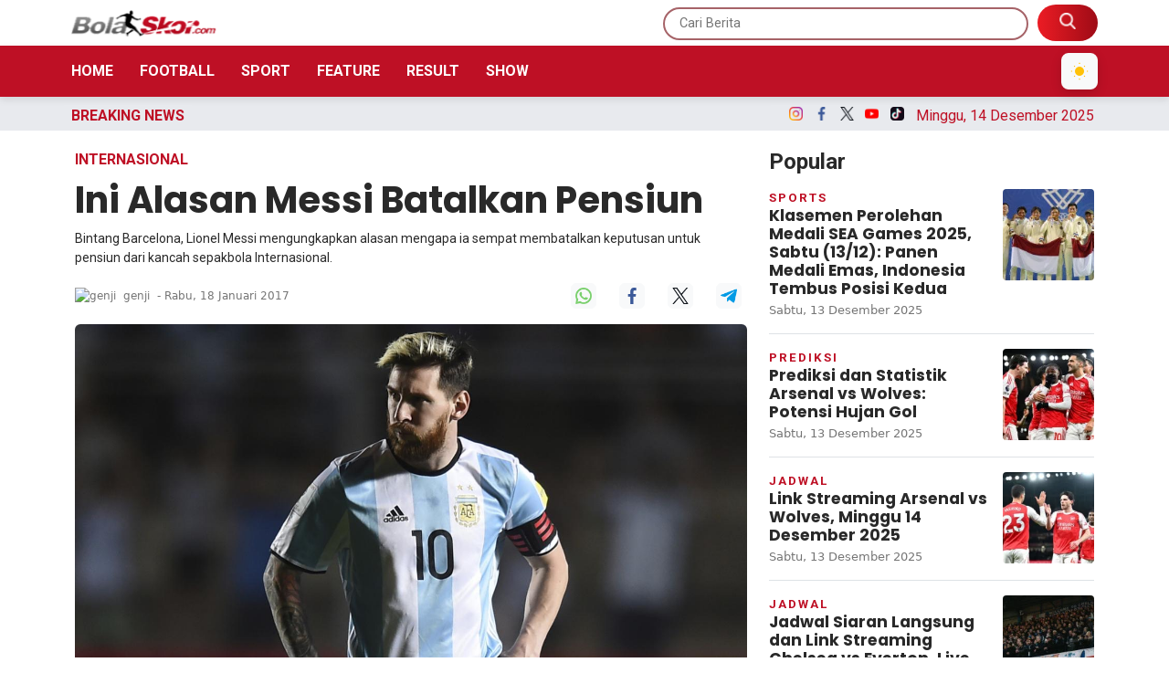

--- FILE ---
content_type: text/html; charset=UTF-8
request_url: https://bolaskor.merahputih.com/post/read/ini-alasan-messi-batalkan-pensiun
body_size: 14218
content:
<!DOCTYPE html>
<html lang="id">
  <head>
      
    <title>Ini Alasan Messi Batalkan Pensiun - BolaSkor</title>
<meta content="index,follow" name="googlebot-news">
<meta content="index,follow" name="googlebot">
<meta name="robots" content="index, follow">
<meta name="robots" content="max-image-preview:large">
<meta name="theme-color" content="#be1025">
<meta content="id" name="language">
<meta content="id" name="geo.country">
<meta http-equiv="content-language" content="In-Id">
<meta content="Indonesia" name="geo.placename">
<meta charset="utf-8">
<meta content="IE=edge,chrome=1" http-equiv="X-UA-Compatible">
<meta name="viewport" content="width=device-width, initial-scale=1.0">
<meta name="generator" content="AdminCI">
<meta name="alexaVerifyID" content="dUaGi1a4ZP00OK">
<meta name="google-site-verification" content="MBl1jA9fkf87UmSYX PD73yZVvEvynF76vCWNsWD5v0">
<meta name="msvalidate.01" content="AA57AB3AECE0EC3F46AA5A9DC916F156">
<meta name="yandex-verification" content="0bb1a2656a92ca33">
<meta property="fb:app_id" content="354502864584960">
<meta property="fb:pages" content="1464887163762993">
<meta property="og:site_name" content="BolaSkor">
<meta property="article:modified_time" content="2017-01-18T16:08:07+07:00">
<meta property="article:published_time" content="2017-01-18T16:08:07+07:00">
<meta property="article:publisher" content="1464887163762993">
<meta name="description" content="Bintang Barcelona, Lionel Messi mengungkapkan alasan mengapa ia sempat membatalkan keputusan untuk pensiun dari kancah sepakbola Internasional.  ">
<meta name="keywords" content="bola, sepak bola, berita bola, berita bola terbaru, info bola, bola terkini, berita terkini bola, berita sepak bola terkini, berita terbaru bola, info sepak bola, info bola terkini, berita sepak bola terbaru, berita terbaru sepak bola, sepak bola terkini, info sepak bola terkini, berita seputar bola, berita baru bola, berita olahraga sepak bola hari ini, berita bola dunia, berita sepak bola dunia terbaru, berita bola dunia terkini, berita sepak bola dunia terkini">
<meta itemprop="image" content="https://img.bolaskor.com/media/d8/fe/3c/d8fe3c3c1f607527bf43f0d4d2401763.jpg">
<meta property="og:description" content="Bintang Barcelona, Lionel Messi mengungkapkan alasan mengapa ia sempat membatalkan keputusan untuk pensiun dari kancah sepakbola Internasional.  ">
<meta property="og:image" content="https://img.bolaskor.com/media/d8/fe/3c/d8fe3c3c1f607527bf43f0d4d2401763.jpg">
<meta property="og:title" content="Ini Alasan Messi Batalkan Pensiun">
<meta property="og:type" content="article">
<meta property="og:url" content="https://bolaskor.merahputih.com/post/read/ini-alasan-messi-batalkan-pensiun">
<meta property="og:updated_time" content="2017-01-18T16:08:07+07:00">
<meta name="twitter:card" content="summary_large_image">
<meta name="twitter:description" content="Bintang Barcelona, Lionel Messi mengungkapkan alasan mengapa ia sempat membatalkan keputusan untuk pensiun dari kancah sepakbola Internasional.  ">
<meta name="twitter:image:src" content="https://img.bolaskor.com/media/d8/fe/3c/d8fe3c3c1f607527bf43f0d4d2401763.jpg">
<meta name="twitter:title" content="Ini Alasan Messi Batalkan Pensiun">
<meta name="twitter:url" content="https://bolaskor.merahputih.com/post/read/ini-alasan-messi-batalkan-pensiun">
<link href="https://bolaskor.merahputih.com/themes/2022/img/logo/shortcut-icon.png" rel="shortcut icon">
<link href="https://bolaskor.merahputih.com/themes/2022/img/logo/apple-touch-icon.png" rel="apple-touch-icon">
<link href="https://bolaskor.merahputih.com/themes/2022/img/logo/apple-touch-icon-72x72.png" rel="apple-touch-icon" sizes="72x72">
<link href="https://bolaskor.merahputih.com/themes/2022/img/logo/apple-touch-icon-114x114.png" rel="apple-touch-icon" sizes="114x114">
<link href="https://bolaskor.merahputih.com/feed.xml" rel="alternate" title="BolaSkor | Portal Berita Bola dan Olahraga Terkini" type="application/rss+xml">
<link href="https://bolaskor.merahputih.com/post/read/ini-alasan-messi-batalkan-pensiun" rel="canonical">
<link rel="amphtml" href="https://bolaskor.merahputih.com/post/amp/ini-alasan-messi-batalkan-pensiun">
<script type="application/ld+json">{"@context":"http://schema.org","@type":"WebSite","url":"https://bolaskor.merahputih.com","description":"Portal berita sepak bola terkini seputar prediksi, update skor, klasemen, jadwal dan hasil pertandingan lengkap hingga gosip di lapangan.","headline":"BolaSkor | Portal Berita Bola dan Olahraga Terkini","publisher":{"@type":"Organization","name":"BolaSkor"},"image":"https://bolaskor.merahputih.com/themes/2022/img/logo/logo.png","name":"BolaSkor","potentialAction":{"@type":"SearchAction","target":"https://bolaskor.merahputih.com/search?q={search_term_string}","query-input":"required name=search_term_string"}}</script>
<script type="application/ld+json">{"@context":"http://schema.org","@type":"NewsArticle","author":{"@type":"Person","name":"genji","url":"https://bolaskor.merahputih.com/user/genji"},"dateModified":"2017-01-18T16:08:07+07:00","datePublished":"2017-01-18T16:08:07+07:00","description":"Bintang-Barcelona-Lionel-Messi-mengungkapkan-alasan-mengapa-ia-sempat-membatalkan-keputusan-untuk-pensiun-dari-kancah-sepakbola-Internasional","headline":"Ini-Alasan-Messi-Batalkan-Pensiun","image":{"@type":"ImageObject","url":"https://img.bolaskor.com/media/d8/fe/3c/d8fe3c3c1f607527bf43f0d4d2401763_800x450.jpg","height":450,"width":800},"articleBody":"Ini Alasan Messi Batalkan Pensiun-Bintang Barcelona, Lionel Messi mengungkapkan alasan mengapa ia sempat membatalkan keputusan untuk pensiun dari kancah sepakbola Internasional. Messi mengatakan akan lebih bijak untuk membantu mengatasi masalah itu dari luar, bukan cuma mengkritik dari luar saja. &ldquo;Ada banyak sekali masalah yang mengganggu sepakbola Argentina dan harus segera diselesaikan. Tapi saya lebih memilih untuk membantu dari dalam,&rdquo; terang Messi dalam pernyataan resminya.Sebelumnya, diberitakan Juni lalu, Messi mengucapkan kepada media bahwa ia memilih pensiun dari sepakbola internasional bersama Argentina. Saat itu Messi sedang emosional setelah mengalami kekalahan di final Copa America Centenario.Namun usai mendapat desakan dari berbagai pihak, terutama dari manajer anyar timnas, Edgardo Bauza, bintang Barcelona itu akhirnya bersedia untuk membatalkan keputusannya dan kembali berseragam Blaugrana.Messi lantas mengatakan bahwa ia masih belum menyerah dalam usaha untuk mempersembahkan trofi bagi Argentina.\"Usai kalah di final, saya punya waktu untuk berpikir dan berbicara dengan banyak orang dan saya merasa bahwa membatalkan keputusan saya adalah hal yang benar. Saya masih punya ambisi besar untuk memenangkan trofi bersama Argentina,\" tutur Messi menurut laporan Coach.Messi dan Barcelona kini tengah bersiap untuk menghadapi Real Sociedad di pertandingan leg pertama babak 8 besar Copa del Rey, yang akan berlangsung tengah pekan ini.","publisher":{"@type":"Organization","logo":{"@type":"ImageObject","url":"https://bolaskor.merahputih.com/themes/2022/img/logo/shortcut-icon.png","width":192,"height":60},"name":"BolaSkor"},"mainEntityOfPage":"https://bolaskor.merahputih.com/post/read/ini-alasan-messi-batalkan-pensiun","name":"Ini-Alasan-Messi-Batalkan-Pensiun","url":"https://bolaskor.merahputih.com/post/read/ini-alasan-messi-batalkan-pensiun","dateCreated":"2017-01-18T16:08:07+07:00"}</script>
<script type="application/ld+json">{"@context":"http://schema.org","@type":"BreadcrumbList","itemListElement":[{"@type":"ListItem","position":1,"name":"Home","item":"https://bolaskor.merahputih.com"},{"@type":"ListItem","position":3,"name":"Internasional","item":"https://bolaskor.merahputih.com/post/category/international"}]}</script>
    <meta name="google-site-verification" content="jf3yPI3v_oGOHj6cuqhrv6ncZrroYKs0E-qmhONCEls" />
    
    <!-- Import Google Font -->
    <link rel="preconnect" href="https://fonts.googleapis.com">
    <link rel="preconnect" href="https://fonts.gstatic.com" crossorigin>
    <!-- Roboto -->
    <link href="https://fonts.googleapis.com/css2?family=Roboto:wght@100;300;400;500;700;900&display=swap" rel="stylesheet">
    <!-- Poppins -->
    <link href="https://fonts.googleapis.com/css2?family=Poppins:wght@100;200;300;400;500;600;700;800;900&display=swap" rel="stylesheet">
    <!-- Newsreader -->
    <link href="https://fonts.googleapis.com/css2?family=Newsreader:wght@200;300;400;500;600;700;800&display=swap" rel="stylesheet">
    
    <!-- Font Awesome -->
    <link rel="stylesheet" href="https://cdnjs.cloudflare.com/ajax/libs/font-awesome/6.4.2/css/all.min.css" integrity="sha512-z3gLpd7yknf1YoNbCzqRKc4qyor8gaKU1qmn+CShxbuBusANI9QpRohGBreCFkKxLhei6S9CQXFEbbKuqLg0DA==" crossorigin="anonymous" referrerpolicy="no-referrer" />

    <!-- Import Animate CSS -->
    <link rel="stylesheet" href="https://bolaskor.merahputih.com/themes/2022/css/animate/animate.min.css" />
	
	  <!-- Import Hamburgers CSS -->
    <link rel="stylesheet" href="https://bolaskor.merahputih.com/themes/2022/css/hamburgers/hamburgers.css" />

    <!-- Import Bootstrap v5 CSS -->
    <link rel="stylesheet" href="https://bolaskor.merahputih.com/themes/2022/css/bootstrap/bootstrap.min.css" />

    <!-- Import Owl Carousel CSS -->
    <link rel="stylesheet" href="https://bolaskor.merahputih.com/themes/2022/css/owlcarousel/owl.carousel.min.css" />
    <link rel="stylesheet" href="https://bolaskor.merahputih.com/themes/2022/css/owlcarousel/owl.theme.default.min.css" />

    <!-- Import Fancybox -->
    <link rel="stylesheet" href="https://cdn.jsdelivr.net/npm/@fancyapps/ui@4.0/dist/fancybox.css" />
    
    <!-- Import CSS -->
    <link rel="stylesheet" href="https://bolaskor.merahputih.com/themes/2022/css/dark-mode.css?updated=1765661867"/>

    <!-- Import CSS -->
    <link rel="stylesheet" href="https://bolaskor.merahputih.com/themes/2022/css/style.css?updated=1765661867"/>

    <!-- instagram -->
    <script async defer src="//platform.instagram.com/en_US/embeds.js"></script>

    <meta name="google-site-verification" content="KK-Ztg5ULL_jdXh50yfeMTebhEpu8uMTY6cokHD5UbY" />

<!-- Google tag (gtag.js) -->
<script async src="https://www.googletagmanager.com/gtag/js?id=G-0T01DS5C7E"></script>
<script>
  window.dataLayer = window.dataLayer || [];
  function gtag(){dataLayer.push(arguments);}
  gtag('js', new Date());

  gtag('config', 'G-0T01DS5C7E');
</script>

<!-- Google Tag Manager -->
<script>(function(w,d,s,l,i){w[l]=w[l]||[];w[l].push({'gtm.start':
new Date().getTime(),event:'gtm.js'});var f=d.getElementsByTagName(s)[0],
j=d.createElement(s),dl=l!='dataLayer'?'&l='+l:'';j.async=true;j.src=
'https://www.googletagmanager.com/gtm.js?id='+i+dl;f.parentNode.insertBefore(j,f);
})(window,document,'script','dataLayer','GTM-K9H4ZSVL');</script>
<!-- End Google Tag Manager -->

<!-- Google tag (gtag.js) -->
<script async src="https://www.googletagmanager.com/gtag/js?id=G-VF2G062VBR"></script>
<script>
  window.dataLayer = window.dataLayer || [];
  function gtag(){dataLayer.push(arguments);}
  gtag('js', new Date());

  gtag('config', 'G-VF2G062VBR');
</script>

<!-- Google Tag Manager -->
<script>(function(w,d,s,l,i){w[l]=w[l]||[];w[l].push({'gtm.start':
new Date().getTime(),event:'gtm.js'});var f=d.getElementsByTagName(s)[0],
j=d.createElement(s),dl=l!='dataLayer'?'&l='+l:'';j.async=true;j.src=
'https://www.googletagmanager.com/gtm.js?id='+i+dl;f.parentNode.insertBefore(j,f);
})(window,document,'script','dataLayer','GTM-P9HDD4SM');</script>
<!-- End Google Tag Manager -->
                
  </head>
  <body>

    <!-- Google Tag Manager (noscript) -->
    <noscript><iframe src="https://www.googletagmanager.com/ns.html?id=GTM-K9H4ZSVL"
    height="0" width="0" style="display:none;visibility:hidden"></iframe></noscript>
    <!-- End Google Tag Manager (noscript) -->
    
    <!-- Google Tag Manager (noscript) -->
    <noscript><iframe src="https://www.googletagmanager.com/ns.html?id=GTM-P9HDD4SM"
    height="0" width="0" style="display:none;visibility:hidden"></iframe></noscript>
    <!-- End Google Tag Manager (noscript) -->

        <!-- Navbar Header -->
    <header id="nav-header">
      <nav id="header-top" class="navbar navbar-expand-lg navbar-light white top-0">
        <div class="container px-2">
          <div class="d-flex justify-content-between w-100 px-lg-0 align-items-center">
            <div class="d-inline-flex d-lg-none align-items-center py-2 h-100">
              <button id="btn-nav-header" class="hamburger hamburger--slider" type="button">
                <span class="hamburger-box">
                  <span class="hamburger-inner"></span>
                </span>
              </button>
            </div>
            <a class="navbar-brand d-inline-flex me-0" href="/">
              <img class="theme-logo" src="https://bolaskor.merahputih.com/themes/2022/img/logo/bs.png" data-light-src="https://bolaskor.merahputih.com/themes/2022/img/logo/bs.png" data-dark-src="https://bolaskor.merahputih.com/themes/2022/img/logo/bs-w.png" alt="" srcset="" width="160" height="30">
            </a>
            <div class="search-top d-none d-lg-inline-flex">
              <form role="search" method="get" action="https://bolaskor.merahputih.com/search">
                <input type="text" class="roboto py-2 px-3" placeholder="Cari Berita" name="q" />
                <button type="submit" class="py-2 px-4 d-inline-block">
                  <img src="https://bolaskor.merahputih.com/themes/2022/img/src.png" alt="" srcset="" width="18" height="18" style="margin-top: -5px;">
                </button>
              </form>
            </div>
            <div class="search-mobile d-inline-flex d-lg-none">
              <button type="button" class="py-2 px-2 d-inline-block bg-transparent border-0" data-bs-toggle="modal" data-bs-target="#exampleModal">
                <img src="https://bolaskor.merahputih.com/themes/2022/img/src-m.png" alt="" srcset="" width="18" height="18">
              </button>

              <!-- Dark Mode Toggle Button Mobile -->
              <button id="theme-toggle-mobile" type="button" class="py-2 px-2 d-inline-block bg-light border-0 ms-2 dark-mode-btn" aria-label="Toggle dark mode" style="cursor: pointer; z-index: 1000;">
                <svg class="moon-icon" xmlns="http://www.w3.org/2000/svg" width="18" height="18" fill="none" viewBox="0 0 20 20">
                  <circle cx="10" cy="10" r="5" fill="#FFC107" />
                  <g stroke="#FFC107" stroke-width="1.2">
                    <line x1="10" y1="2" x2="10" y2="0.8" />
                    <line x1="10" y1="18" x2="10" y2="19.2" />
                    <line x1="2" y1="10" x2="0.8" y2="10" />
                    <line x1="18" y1="10" x2="19.2" y2="10" />
                    <line x1="15.07" y1="4.93" x2="15.85" y2="4.15" />
                    <line x1="4.93" y1="15.07" x2="4.15" y2="15.85" />
                    <line x1="4.93" y1="4.93" x2="4.15" y2="4.15" />
                    <line x1="15.07" y1="15.07" x2="15.85" y2="15.85" />
                  </g>
                </svg>
                <svg class="sun-icon d-none" xmlns="http://www.w3.org/2000/svg" width="18" height="18" fill="none" viewBox="0 0 20 20">
                  <path d="M15.5 13.5A7 7 0 0 1 6.5 4.5a7 7 0 1 0 9 9z" fill="#343a40" />
                </svg>
              </button>
            </div>
          </div>
        </div>
      </nav>
      <nav id="header-top-mobile" class="navbar navbar-expand-lg navbar-light white d-lg-none">
        <div class="container px-2">
          <div class="d-flex justify-content-between w-100 px-lg-0 align-items-center">
            <div class="d-inline-flex d-lg-none align-items-center py-2 h-100">
              <button id="btn-nav-header-mobile" class="hamburger hamburger--slider" type="button">
                <span class="hamburger-box">
                  <span class="hamburger-inner"></span>
                </span>
              </button>
            </div>
            <a class="navbar-brand d-inline-flex me-0" href="/">
              <img class="theme-logo" src="https://bolaskor.merahputih.com/themes/2022/img/logo/bs.png" data-light-src="https://bolaskor.merahputih.com/themes/2022/img/logo/bs.png" data-dark-src="https://bolaskor.merahputih.com/themes/2022/img/logo/bs-w.png" alt="" srcset="" width="160" height="30">
            </a>
            <div class="search-top d-none d-lg-inline-flex">
              <form role="search" method="get" action="https://bolaskor.merahputih.com/search">
                <input type="text" class="roboto py-2 px-3" placeholder="Cari Berita" name="q" />
                <button type="submit" class="py-2 px-4 d-inline-block">
                  <img src="https://bolaskor.merahputih.com/themes/2022/img/src.png" alt="" srcset="" width="18" height="18" style="margin-top: -5px;">
                </button>
              </form>
            </div>
            <div class="search-mobile d-inline-flex d-lg-none">
              <button type="button" class="py-2 px-2 d-inline-block bg-transparent border-0" data-bs-toggle="modal" data-bs-target="#exampleModal">
                <img src="https://bolaskor.merahputih.com/themes/2022/img/src-m.png" alt="" srcset="" width="18" height="18">
              </button>

              <!-- Dark Mode Toggle Button Mobile -->
              <button id="theme-toggle-mobile" type="button" class="py-2 px-2 d-inline-block bg-light border-0 ms-2" aria-label="Toggle dark mode">
                <svg class="moon-icon" xmlns="http://www.w3.org/2000/svg" width="18" height="18" fill="none" viewBox="0 0 20 20">
                  <circle cx="10" cy="10" r="5" fill="#FFC107" />
                  <g stroke="#FFC107" stroke-width="1.2">
                    <line x1="10" y1="2" x2="10" y2="0.8" />
                    <line x1="10" y1="18" x2="10" y2="19.2" />
                    <line x1="2" y1="10" x2="0.8" y2="10" />
                    <line x1="18" y1="10" x2="19.2" y2="10" />
                    <line x1="15.07" y1="4.93" x2="15.85" y2="4.15" />
                    <line x1="4.93" y1="15.07" x2="4.15" y2="15.85" />
                    <line x1="4.93" y1="4.93" x2="4.15" y2="4.15" />
                    <line x1="15.07" y1="15.07" x2="15.85" y2="15.85" />
                  </g>
                </svg>
                <svg class="sun-icon d-none" xmlns="http://www.w3.org/2000/svg" width="18" height="18" fill="none" viewBox="0 0 20 20">
                  <path d="M15.5 13.5A7 7 0 0 1 6.5 4.5a7 7 0 1 0 9 9z" fill="#343a40" />
                </svg>
              </button>
            </div>
          </div>
        </div>
      </nav>
      <nav id="header-menu" class="navbar navbar-expand-lg navbar-light primary d-none d-lg-block">
        <div class="container px-2">
          <div class="d-flex justify-content-between align-items-center w-100 px-0">
            <a id="logo-header-menu" class="navbar-brand d-none me-0" href="/">
              <img src="https://bolaskor.merahputih.com/themes/2022/img/logo/logo-w.png" alt="" srcset="" width="160" height="30">
            </a>
            <ul class="list-unstyled list-inline mb-0">
              <li class="list-inline-item"><a href="https://bolaskor.merahputih.com" class="py-1 px-2 text-white text-uppercase fw-600 text-decoration-none roboto ps-0">Home</a></li>
                            <li class="list-inline-item"><a href="javascript:void(0);" class="py-1 px-2 text-white text-uppercase fw-600 text-decoration-none roboto btn-dropdown-nasional">Football</a></li>
              <li class="list-inline-item"><a href="javascript:void(0);" class="py-1 px-2 text-white text-uppercase fw-600 text-decoration-none roboto btn-dropdown-internasional">Sport</a></li>
              <li class="list-inline-item"><a href="https://bolaskor.merahputih.com/post/category/feature" class="py-1 px-2 text-white text-uppercase fw-600 text-decoration-none roboto">Feature</a></li>
              <li class="list-inline-item"><a href="javascript:void(0);" class="py-1 px-2 text-white text-uppercase fw-600 text-decoration-none roboto btn-dropdown-otosport">Result</a></li>
                            <li class="list-inline-item"><a href="javascript:void(0);" class="py-1 px-2 text-white text-uppercase fw-600 text-decoration-none roboto btn-dropdown-galeri">Show</a></li>
            </ul>

            <div class="d-inline-flex">
              <button id="btn-header-menu" type="button" class="py-2 px-2 d-none bg-transparent border-0" data-bs-toggle="modal" data-bs-target="#exampleModal">
                <img src="https://bolaskor.merahputih.com/themes/2022/img/src.png" alt="" srcset="" width="18" height="18" style="margin-top: -5px;">
              </button>

              <!-- Dark Mode Toggle Button Mobile -->
              <button id="theme-toggle-mobile" type="button" class="py-2 px-2 d-inline-block bg-light border-0 ms-2 dark-mode-btn" aria-label="Toggle dark mode" style="cursor: pointer; z-index: 1000;">
                <svg class="moon-icon" xmlns="http://www.w3.org/2000/svg" width="18" height="18" fill="none" viewBox="0 0 20 20">
                  <circle cx="10" cy="10" r="5" fill="#FFC107" />
                  <g stroke="#FFC107" stroke-width="1.2">
                    <line x1="10" y1="2" x2="10" y2="0.8" />
                    <line x1="10" y1="18" x2="10" y2="19.2" />
                    <line x1="2" y1="10" x2="0.8" y2="10" />
                    <line x1="18" y1="10" x2="19.2" y2="10" />
                    <line x1="15.07" y1="4.93" x2="15.85" y2="4.15" />
                    <line x1="4.93" y1="15.07" x2="4.15" y2="15.85" />
                    <line x1="4.93" y1="4.93" x2="4.15" y2="4.15" />
                    <line x1="15.07" y1="15.07" x2="15.85" y2="15.85" />
                  </g>
                </svg>
                <svg class="sun-icon d-none" xmlns="http://www.w3.org/2000/svg" width="18" height="18" fill="none" viewBox="0 0 20 20">
                  <path d="M15.5 13.5A7 7 0 0 1 6.5 4.5a7 7 0 1 0 9 9z" fill="#343a40" />
                </svg>
              </button>
            </div>
          </div>
        </div>
      </nav>
      <nav id="nav-header-mobile" class="navbar navbar-expand-lg navbar-light white d-block d-lg-none">
        <div class="container-fluid h-100">
          <div class="d-flex w-100 flex-column h-100">
            <ul class="list-unstyled mb-0">
              <li class="mb-3">
                <a href="/" class="py-1 px-2 text-color-title text-uppercase text-decoration-none roboto">
                  <img src="https://bolaskor.merahputih.com/themes/2022/img/icon-menu/home.png" alt="" width="18" height="18" class="me-2 theme-switchable-icon" data-light-src="https://bolaskor.merahputih.com/themes/2022/img/icon-menu/home.png" data-dark-src="https://bolaskor.merahputih.com/themes/2022/img/icon-menu/home-w.png">
                  Home
                </a>
              </li>
                            <li class="mb-3">
                <a href="#collapseNasional" class="py-1 px-2 text-color-title text-uppercase text-decoration-none roboto" data-bs-toggle="collapse" role="button" aria-expanded="false" aria-controls="collapseNasional">
                  <img src="https://bolaskor.merahputih.com/themes/2022/img/icon-menu/bola-internasional.png" alt="" width="18" height="18" class="me-2 theme-switchable-icon" data-light-src="https://bolaskor.merahputih.com/themes/2022/img/icon-menu/bola-internasional.png" data-dark-src="https://bolaskor.merahputih.com/themes/2022/img/icon-menu/bola-internasional-w.png">
                  Football
                </a>
                <div class="collapse" id="collapseNasional">
                  <div class="card card-body border-0 pb-0">
                    <ul class="mb-0 list-style-dics ps-3">
                      <li class="mb-3"><a href="https://bolaskor.merahputih.com/post/category/nasional" class="d-inline-block py-1 px-2 text-color-title text-uppercase text-decoration-none roboto">Indonesia</a></li>
                      <li class="mb-3"><a href="https://bolaskor.merahputih.com/post/category/liga-inggris" class="d-inline-block py-1 px-2 text-color-title text-uppercase text-decoration-none roboto">Inggris</a></li>
                      <li class="mb-3"><a href="https://bolaskor.merahputih.com/post/category/liga-spanyol" class="d-inline-block py-1 px-2 text-color-title text-uppercase text-decoration-none roboto">Spanyol</a></li>
                      <li class="mb-3"><a href="https://bolaskor.merahputih.com/post/category/liga-italia" class="d-inline-block py-1 px-2 text-color-title text-uppercase text-decoration-none roboto">Italia</a></li>
                      <li class="mb-3"><a href="https://bolaskor.merahputih.com/post/category/liga-lain" class="d-inline-block py-1 px-2 text-color-title text-uppercase text-decoration-none roboto">Liga Lain</a></li>
                      <li class="mb-3"><a href="https://bolaskor.merahputih.com/post/category/uefa" class="d-inline-block py-1 px-2 text-color-title text-uppercase text-decoration-none roboto">Eropa</a></li>
                      <li class="mb-3"><a href="https://bolaskor.merahputih.com/post/category/international" class="d-inline-block py-1 px-2 text-color-title text-uppercase text-decoration-none roboto">Internasional</a></li>
                                          </ul>
                  </div>
                </div>
              </li>
                            <li class="mb-3">
                <a href="#collapseSport" class="py-1 px-2 text-color-title text-uppercase text-decoration-none roboto" data-bs-toggle="collapse" role="button" aria-expanded="false" aria-controls="collapseSport">
                  <img src="https://bolaskor.merahputih.com/themes/2022/img/icon-menu/sports.png" alt="" width="18" height="18" class="me-2 theme-switchable-icon" data-light-src="https://bolaskor.merahputih.com/themes/2022/img/icon-menu/sports.png" data-dark-src="https://bolaskor.merahputih.com/themes/2022/img/icon-menu/sports-w.png">
                  Sport
                </a>
                <div class="collapse" id="collapseSport">
                  <div class="card card-body border-0 pb-0">
                    <ul class="mb-0 list-style-dics ps-3">
                      <li class="mb-3"><a href="https://bolaskor.merahputih.com/post/category/basket" class="d-inline-block py-1 px-2 text-color-title text-uppercase text-decoration-none roboto">Basket</a></li>
                      <li class="mb-3"><a href="https://bolaskor.merahputih.com/post/category/motogp" class="d-inline-block py-1 px-2 text-color-title text-uppercase text-decoration-none roboto">MotoGP</a></li>
                      <li class="mb-3"><a href="https://bolaskor.merahputih.com/post/category/bulu-tangkis" class="d-inline-block py-1 px-2 text-color-title text-uppercase text-decoration-none roboto">Bulutangkis</a></li>
                      <li class="mb-3"><a href="https://bolaskor.merahputih.com/post/category/sport" class="d-inline-block py-1 px-2 text-color-title text-uppercase text-decoration-none roboto">Lainnya</a></li>
                                          </ul>
                  </div>
                </div>
              </li>
              <li class="mb-3">
                <a href="https://bolaskor.merahputih.com/post/category/feature" class="py-1 px-2 text-color-title text-uppercase text-decoration-none roboto">
                  <img src="https://bolaskor.merahputih.com/themes/2022/img/icon-menu/feature.png" alt="" width="18" height="18" class="me-2 theme-switchable-icon" data-light-src="https://bolaskor.merahputih.com/themes/2022/img/icon-menu/feature.png" data-dark-src="https://bolaskor.merahputih.com/themes/2022/img/icon-menu/feature-w.png">
                  Feature
                </a>
              </li>
              <li class="mb-3">
                <a href="#collapseInternasional" class="py-1 px-2 text-color-title text-uppercase text-decoration-none roboto" data-bs-toggle="collapse" role="button" aria-expanded="false" aria-controls="collapseInternasional">
                  <img src="https://bolaskor.merahputih.com/themes/2022/img/icon-menu/bola-nasional.png" alt="" width="18" height="18" class="me-2 theme-switchable-icon" data-light-src="https://bolaskor.merahputih.com/themes/2022/img/icon-menu/bola-nasional.png" data-dark-src="https://bolaskor.merahputih.com/themes/2022/img/icon-menu/bola-nasional-w.png">
                  Result
                </a>
                <div class="collapse" id="collapseInternasional">
                  <div class="card card-body border-0 pb-0">
                    <ul class="mb-0 list-style-dics ps-3">
                      <li class="mb-3"><a href="https://bolaskor.merahputih.com/post/category/jadwal" class="d-inline-block py-1 px-2 text-color-title text-uppercase text-decoration-none roboto">Jadwal</a></li>
                      <li class="mb-3"><a href="https://bolaskor.merahputih.com/post/category/hasil-akhir" class="d-inline-block py-1 px-2 text-color-title text-uppercase text-decoration-none roboto">Hasil</a></li>
                      <li class="mb-3"><a href="https://bolaskor.merahputih.com/post/category/prediksi" class="d-inline-block py-1 px-2 text-color-title text-uppercase text-decoration-none roboto">Prediksi</a></li>
                    </ul>
                  </div>
                </div>
              </li>
              <li class="mb-3">
                <a href="#collapseGaleri" class="py-1 px-2 text-color-title text-uppercase text-decoration-none roboto" data-bs-toggle="collapse" role="button" aria-expanded="false" aria-controls="collapseGaleri">
                  <img src="https://bolaskor.merahputih.com/themes/2022/img/icon-menu/gallery.png" alt="" width="18" height="18" class="me-2 theme-switchable-icon" data-light-src="https://bolaskor.merahputih.com/themes/2022/img/icon-menu/gallery.png" data-dark-src="https://bolaskor.merahputih.com/themes/2022/img/icon-menu/gallery-w.png">
                  Show
                </a>
                <div class="collapse" id="collapseGaleri">
                  <div class="card card-body border-0 pb-0">
                    <ul class="mb-0 list-style-dics ps-3">
                      <li class="mb-3"><a href="https://bolaskor.merahputih.com/post/category/galeri-foto" class="d-inline-block py-1 px-2 text-color-title text-uppercase text-decoration-none roboto">Foto</a></li>
                      <li class="mb-3"><a href="https://bolaskor.merahputih.com/post/category/galeri-video" class="d-inline-block py-1 px-2 text-color-title text-uppercase text-decoration-none roboto">Video</a></li>
                      <!-- <li class="mb-3"><a href="https://bolaskor.merahputih.com/post/category/infografis" class="d-inline-block py-1 px-2 text-color-title text-uppercase text-decoration-none roboto">Infografis</a></li> -->
                    </ul>
                  </div>
                </div>
              </li>
            </ul>
            <div class="d-flex mt-auto flex-column">
              <div class="w-100 line gray-light mb-2"></div>
              <div class="row justify-content-start align-items-center">
                <div class="col-6 text-center">
                  <a class="d-inline-block mb-2" href="https://www.merahputih.com/" target="_blank">
                    <img class="theme-logo" src="https://bolaskor.merahputih.com/themes/2022/img/logo/mp.png" data-light-src="https://bolaskor.merahputih.com/themes/2022/img/logo/mp.png" data-dark-src="https://bolaskor.merahputih.com/themes/2022/img/logo/mp-w.png" alt="" height="20" class="w-auto mb-3">
                  </a>
                </div>
                <div class="col-6 text-center">
                  <a class="d-inline-block mb-2" href="https://kabaroto.com/" target="_blank">
                    <img class="theme-logo" src="https://bolaskor.merahputih.com/themes/2022/img/logo/ko.png" data-light-src="https://bolaskor.merahputih.com/themes/2022/img/logo/ko.png" data-dark-src="https://bolaskor.merahputih.com/themes/2022/img/logo/ko-w.png" alt="" height="20" class="w-auto mb-3">
                  </a>
                </div>
                <div class="col-6 text-center">
                  <a class="d-inline-block mb-2" href="https://side.merahputih.com/" target="_blank">
                    <img class="theme-logo" src="https://bolaskor.merahputih.com/themes/2022/img/logo/side.png" data-light-src="https://bolaskor.merahputih.com/themes/2022/img/logo/side.png" data-dark-src="https://bolaskor.merahputih.com/themes/2022/img/logo/side-w.png" alt="" height="20" class="w-auto mb-3">
                  </a>
                </div>
                <div class="col-6 text-center">
                  <a class="d-inline-block mb-2" href="https://www.kamibijak.com/" target="_blank">
                    <img class="theme-logo" src="https://bolaskor.merahputih.com/themes/2022/img/logo/kb.png" data-light-src="https://bolaskor.merahputih.com/themes/2022/img/logo/kb.png" data-dark-src="https://bolaskor.merahputih.com/themes/2022/img/logo/kb-w.png" alt="" height="20" class="w-auto mb-3">
                  </a>
                </div>
                <div class="col-6 text-center">
                  <a class="d-inline-block mb-2" href="https://esports.merahputih.com/" target="_blank">
                    <img class="theme-logo" src="https://bolaskor.merahputih.com/themes/2022/img/logo/esports.png" data-light-src="https://bolaskor.merahputih.com/themes/2022/img/logo/esports.png" data-dark-src="https://bolaskor.merahputih.com/themes/2022/img/logo/esports-w.png" alt="" height="20" class="w-auto mb-3">
                  </a>
                </div>
                <div class="col-6 text-center">
                  <a class="d-inline-block mb-2" href="https://iqra.merahputih.com/" target="_blank">
                    <img class="theme-logo" src="https://bolaskor.merahputih.com/themes/2022/img/logo/iqra.png" data-light-src="https://bolaskor.merahputih.com/themes/2022/img/logo/iqra.png" data-dark-src="https://bolaskor.merahputih.com/themes/2022/img/logo/iqra-w.png" alt="" height="20" class="w-auto mb-3">
                  </a>
                </div>

              </div>
              <div class="w-100 line gray-light mb-2"></div>
              <ul class="list-unstyled list-inline mb-2">
                <li class="list-inline-item"><a target="_blank" href="https://instagram.com/bolaskorcom?igshid=MzRlODBiNWFlZA==" class="py-1 px-1 btn btn-light fs-10"><img src="https://bolaskor.merahputih.com/themes/2022/img/icon-sosmed/ico-ig.png" alt="" srcset="" width="20" height="20"></a></li>
                <li class="list-inline-item"><a target="_blank" href="https://www.facebook.com/bolaskorupdate" class="py-1 px-1 btn btn-light fs-10"><img src="https://bolaskor.merahputih.com/themes/2022/img/icon-sosmed/ico-fb.png" alt="" srcset="" width="20" height="20"></a></li>
                <li class="list-inline-item"><a target="_blank" href="https://twitter.com/Bolaskorcom" class="py-1 px-1 btn btn-light fs-10"><img src="https://bolaskor.merahputih.com/themes/2022/img/icon-sosmed/ico-tw.png" alt="" srcset="" width="20" height="20"></a></li>
                <li class="list-inline-item"><a target="_blank" href="https://youtube.com/@bolaskortv1630?si=XMwZp8y7xHPLA-V8" class="py-1 px-1 btn btn-light fs-10"><img src="https://bolaskor.merahputih.com/themes/2022/img/icon-sosmed/ico-yt.png" alt="" srcset="" width="20" height="20"></a></li>
                <li class="list-inline-item"><a target="_blank" href="https://www.tiktok.com/@bolaskorcom?_t=8fUCdiU4zGj&_r=1" class="py-1 px-1 btn btn-light fs-10"><img src="https://bolaskor.merahputih.com/themes/2022/img/icon-sosmed/ico-tt.png" alt="" srcset="" width="20" height="20"></a></li>
              </ul>
              <div class="w-100 line gray-light"></div>
              <div class="d-flex justify-content-between py-3 flex-column flex-lg-row">
                <p class="text-color text-decoration-none roboto mb-lg-0 text-center text-lg-start fs-10">© Copyright 2021 - bolaskor.com</p>
                <ul class="list-unstyled list-inline mb-0 mx-auto mx-lg-0">
                  <li class="list-inline-item"><a href="tentang-kami.html" class="mb-3 text-color text-decoration-none roboto">Tentang Kami</a></li>
                  <li class="list-inline-item"><a href="redaksi.html" class="mb-3 text-color text-decoration-none roboto">Redaksi</a></li>
                  <li class="list-inline-item"><a href="kode-etik.html" class="mb-3 text-color text-decoration-none roboto">Kode Etik</a></li>
                </ul>
              </div>
            </div>
          </div>
        </div>
      </nav>
      <section id="dropdown-menu-nasional" class="bg-white">
        <div class="container px-2 text-center">
          <ul class="list-unstyled list-inline mb-0 d-inline-block">
            <li class="list-inline-item"><a href="https://bolaskor.merahputih.com/post/category/nasional" class="d-inline-block py-2 px-2 text-color-title text-uppercase fw-600 text-decoration-none roboto">Indonesia</a></li>
            <li class="list-inline-item"><a href="https://bolaskor.merahputih.com/post/category/liga-inggris" class="d-inline-block py-2 px-2 text-color-title text-uppercase fw-600 text-decoration-none roboto">Inggris</a></li>
            <li class="list-inline-item"><a href="https://bolaskor.merahputih.com/post/category/liga-spanyol" class="d-inline-block py-2 px-2 text-color-title text-uppercase fw-600 text-decoration-none roboto">Spanyol</a></li>
            <li class="list-inline-item"><a href="https://bolaskor.merahputih.com/post/category/liga-italia" class="d-inline-block py-2 px-2 text-color-title text-uppercase fw-600 text-decoration-none roboto">Italia</a></li>
            <li class="list-inline-item"><a href="https://bolaskor.merahputih.com/post/category/liga-lain" class="d-inline-block py-2 px-2 text-color-title text-uppercase fw-600 text-decoration-none roboto">Liga Lain</a></li>
            <li class="list-inline-item"><a href="https://bolaskor.merahputih.com/post/category/uefa" class="d-inline-block py-2 px-2 text-color-title text-uppercase fw-600 text-decoration-none roboto">Eropa</a></li>
            <li class="list-inline-item"><a href="https://bolaskor.merahputih.com/post/category/international" class="d-inline-block py-2 px-2 text-color-title text-uppercase fw-600 text-decoration-none roboto">Internasional</a></li>
                      </ul>
        </div>
      </section>
      <section id="dropdown-menu-internasional" class="bg-white">
        <div class="container px-2 text-center">
          <ul class="list-unstyled list-inline mb-0 d-inline-block">
            <li class="list-inline-item"><a href="https://bolaskor.merahputih.com/post/category/basket" class="d-inline-block py-2 px-2 text-color-title text-uppercase fw-600 text-decoration-none roboto">Basket</a></li>
            <li class="list-inline-item"><a href="https://bolaskor.merahputih.com/post/category/motogp" class="d-inline-block py-2 px-2 text-color-title text-uppercase fw-600 text-decoration-none roboto">MotoGP</a></li>
            <li class="list-inline-item"><a href="https://bolaskor.merahputih.com/post/category/bulu-tangkis" class="d-inline-block py-2 px-2 text-color-title text-uppercase fw-600 text-decoration-none roboto">Bulutangkis</a></li>
            <li class="list-inline-item"><a href="https://bolaskor.merahputih.com/post/category/sport" class="d-inline-block py-2 px-2 text-color-title text-uppercase fw-600 text-decoration-none roboto">Lainnya</a></li>
          </ul>
        </div>
      </section>
      <section id="dropdown-menu-otosport" class="bg-white">
        <div class="container px-2 text-center">
          <ul class="list-unstyled list-inline mb-0 d-inline-block">
            <li class="list-inline-item"><a href="https://bolaskor.merahputih.com/post/category/jadwal" class="d-inline-block py-2 px-2 text-color-title text-uppercase fw-600 text-decoration-none roboto">Jadwal</a></li>
            <li class="list-inline-item"><a href="https://bolaskor.merahputih.com/post/category/hasil-akhir" class="d-inline-block py-2 px-2 text-color-title text-uppercase fw-600 text-decoration-none roboto">Hasil</a></li>
            <li class="list-inline-item"><a href="https://bolaskor.merahputih.com/post/category/prediksi" class="d-inline-block py-2 px-2 text-color-title text-uppercase fw-600 text-decoration-none roboto">Prediksi</a></li>
          </ul>
        </div>
      </section>
            <section id="dropdown-menu-galeri" class="bg-white">
        <div class="container px-2 text-center">
          <ul class="list-unstyled list-inline mb-0 d-inline-block">
            <li class="list-inline-item"><a href="https://bolaskor.merahputih.com/post/category/galeri-foto" class="d-inline-block py-2 px-2 text-color-title text-uppercase fw-600 text-decoration-none roboto">Foto</a></li>
            <li class="list-inline-item"><a href="https://bolaskor.merahputih.com/post/category/galeri-video" class="d-inline-block py-2 px-2 text-color-title text-uppercase fw-600 text-decoration-none roboto">Video</a></li>
                      </ul>
        </div>
      </section>
      <div class="overlay-menu-mobile"></div>
      <!-- Breakig News -->
      <section class="breaking-news-sec gray-light pt-1 mb-3 d-block">
        <div class="container px-2">
          <div class="row">
            <div class="col-12 py-1 px-1 position-relative d-inline-flex align-items-center">
              <div class="d-inline-flex align-items-center text-color-primary position-absolute gray-light px-2 fw-bold text-uppercase roboto" style="z-index: 1;">
                Breaking News
              </div>
              <div id="boxBreaking" class="marquee me-2 me-lg-0" style="height: 25px;overflow: hidden;">
                <a>&nbsp;</a>
              </div>
              <div class="d-none d-lg-inline-flex align-items-center text-color-primary position-absolute gray-light px-3 roboto" style="z-index: 1;right: 0;">
                <div class="d-none d-lg-inline-flex flex-row" style="margin-top: -5px;margin-right: .5rem;">
                  <ul class="list-unstyled list-inline mb-0">
                    <li class="list-inline-item" style="margin-right: 0.05rem;"><a target="_blank" href="https://instagram.com/bolaskorcom?igshid=MzRlODBiNWFlZA==" class="py-1 px-1"><img src="https://bolaskor.merahputih.com/themes/2022/img/icon-sosmed/ico-ig.png" alt="" srcset="" width="15" height="15"></a></li>
                    <li class="list-inline-item" style="margin-right: 0.05rem;"><a target="_blank" href="https://www.facebook.com/bolaskorupdate" class="py-1 px-1"><img src="https://bolaskor.merahputih.com/themes/2022/img/icon-sosmed/ico-fb.png" alt="" srcset="" width="15" height="15"></a></li>
                    <li class="list-inline-item" style="margin-right: 0.05rem;"><a target="_blank" href="https://twitter.com/Bolaskorcom" class="py-1 px-1"><img src="https://bolaskor.merahputih.com/themes/2022/img/icon-sosmed/ico-tw.png" alt="" srcset="" width="15" height="15"></a></li>
                    <li class="list-inline-item" style="margin-right: 0.05rem;"><a target="_blank" href="https://youtube.com/@bolaskortv1630?si=XMwZp8y7xHPLA-V8" class="py-1 px-1"><img src="https://bolaskor.merahputih.com/themes/2022/img/icon-sosmed/ico-yt.png" alt="" srcset="" width="15" height="15"></a></li>
                    <li class="list-inline-item" style="margin-right: 0.05rem;"><a target="_blank" href="https://www.tiktok.com/@bolaskorcom?_t=8fUCdiU4zGj&_r=1" class="py-1 px-1"><img src="https://bolaskor.merahputih.com/themes/2022/img/icon-sosmed/ico-tt.png" alt="" srcset="" width="15" height="15"></a></li>
                  </ul>
                </div>
                Minggu, 14 Desember 2025              </div>
            </div>
          </div>
        </div>
      </section>
      <!-- /Breakig News -->

    </header>
    <div class="header-space w-100"></div>
    <!-- /Navbar Header -->

    <!-- Modal -->
    <div class="modal fade" id="exampleModal" tabindex="-1" aria-labelledby="exampleModalLabel" aria-hidden="true">
      <div class="modal-dialog">
        <div class="modal-content">

          <div class="modal-body">
            <div class="search-top">
              <form role="search" method="get" action="https://bolaskor.merahputih.com/search">
                <input type="text" class="roboto py-2 px-3 w-100 mb-2" placeholder="Cari Berita" name="q" />
                <button type="submit" class="py-2 px-4 d-inline-block w-100">
                  <img src="https://bolaskor.merahputih.com/themes/2022/img/src.png" alt="" srcset="" width="18" height="18">
                </button>
              </form>
            </div>
          </div>

        </div>
      </div>
    </div>    
    <!-- Main Content -->
    <main>

      <!-- Ads -->
      <section class="">
        <div class="container">
                  </div>
      </section>
      <!-- /Ads -->

      <!-- Content Detail News -->
      <section class="detail-news-content white py-1 py-lg-1">
        <div class="container">
          <div class="row">
            <div class="col-12 col-lg-8">

              <!-- Detail News -->
              <section class="mb-3 detail-news-sec px-1 px-lg-0">

                                  <!-- Category -->
                  <ul class="list-unstyled list-inline mb-2 mt-3">
                                          <li class="list-inline-item">
                        <a href="https://bolaskor.merahputih.com/post/category/international" class="text-color-primary text-decoration-none roboto fw-bold d-inline-block mb-0 text-uppercase">Internasional</a>
                      </li>
                                      </ul>
                  <!-- /Category -->
                
                
                <!-- Title -->
                <h1 class="poppins fw-bold text-color-title detail-news-sec-title mb-2">Ini Alasan Messi Batalkan Pensiun</h1>
                <!-- /Title -->

                <!-- Excerp -->
                <div class="roboto text-color-title mb-3 fs-14">Bintang Barcelona, Lionel Messi mengungkapkan alasan mengapa ia sempat membatalkan keputusan untuk pensiun dari kancah sepakbola Internasional.
</div>
                <!-- /Excerp -->

                <!-- Writer and Share Socmed -->
                <div class="d-flex justify-content-between mb-3">
                  <div class="d-inline-flex">
                    <div class="d-inline-flex text-color align-items-center fs-12"><a href="https://bolaskor.merahputih.com/user/genji" class="card-news me-2 text-color"><img src="" alt="genji" width="28" height="28" class="of-cover me-2 img-circle">genji</a> - Rabu, 18 Januari 2017</div>
                  </div>
                  <div class="d-none d-lg-inline-flex">
                    <ul class="list-inline mb-0">
                      <li class="list-inline-item">
                        <button class="border-0 transparent" onclick="window.open('whatsapp://send?text=Ini Alasan Messi Batalkan Pensiun - https%3A%2F%2Fbolaskor.merahputih.com%2Fpost%2Fread%2Fini-alasan-messi-batalkan-pensiun', '_blank')">
                          <img class="btn btn-light p-1 fs-12" src="https://bolaskor.merahputih.com/themes/2022/img/icon-sosmed/ico-wa.png" alt="" width="28" height="28">
                        </button>
                      </li>
                      <li class="list-inline-item">
                        <button class="border-0 transparent" onclick="window.open('https://www.facebook.com/sharer/sharer.php?u=https://bolaskor.merahputih.com/post/read/ini-alasan-messi-batalkan-pensiun','facebook-share', 'width=580,height=296');return false;">
                          <img class="btn btn-light p-1 fs-12" src="https://bolaskor.merahputih.com/themes/2022/img/icon-sosmed/ico-fb.png" alt="" width="28" height="28">
                        </button>
                      </li>
                      <li class="list-inline-item">
                        <button class="border-0 transparent" onclick="window.open('https://twitter.com/share?text=Ini%20Alasan%20Messi%20Batalkan%20Pensiun&amp;url=https://bolaskor.merahputih.com/post/read/ini-alasan-messi-batalkan-pensiun', 'twitter-share', 'width=550,height=235');return false;">
                          <img class="btn btn-light p-1 fs-12" src="https://bolaskor.merahputih.com/themes/2022/img/icon-sosmed/ico-tw.png" alt="" width="28" height="28">
                        </button>
                      </li>
                      <li class="list-inline-item">
                        <button class="border-0 transparent" onclick="window.open('tg://msg?text=Ini Alasan Messi Batalkan Pensiun - https%3A%2F%2Fbolaskor.merahputih.com%2Fpost%2Fread%2Fini-alasan-messi-batalkan-pensiun', '_blank')">
                          <img class="btn btn-light p-1 fs-12" src="https://bolaskor.merahputih.com/themes/2022/img/icon-sosmed/ico-tg.png" alt="" width="28" height="28">
                        </button>
                      </li>
                    </ul>
                  </div>
                </div>
                <!-- Writer and Share Socmed -->

                <!-- Cover Image -->
                <img src="https://img.bolaskor.com/media/d8/fe/3c/d8fe3c3c1f607527bf43f0d4d2401763.jpg" alt="Ini Alasan Messi Batalkan Pensiun" class="w-100 h-auto of-cover mb-1 rounded">
                <div class="roboto text-color-title mb-3 fs-11"></div>
                <!-- /Cover Image -->

                <!-- Isi Berita -->
                <div class="row">

                  <div class="col-lg-1 d-none d-lg-block position-relative">
                    <ul class="list-unstyled sticky-top-share-detail mb-0 py-3">
                      <li class="mb-3">
                        <button class="border-0 transparent" onclick="window.open('whatsapp://send?text=Ini Alasan Messi Batalkan Pensiun - https%3A%2F%2Fbolaskor.merahputih.com%2Fpost%2Fread%2Fini-alasan-messi-batalkan-pensiun', '_blank')">
                          <img class="btn btn-light p-1 fs-12" src="https://bolaskor.merahputih.com/themes/2022/img/icon-sosmed/ico-wa.png" alt="" width="32" height="32">
                        </button>
                      </li>
                      <li class="mb-3">
                        <button class="border-0 transparent" onclick="window.open('https://www.facebook.com/sharer/sharer.php?u=https://bolaskor.merahputih.com/post/read/ini-alasan-messi-batalkan-pensiun','facebook-share', 'width=580,height=296');return false;">
                          <img class="btn btn-light p-1 fs-12" src="https://bolaskor.merahputih.com/themes/2022/img/icon-sosmed/ico-fb.png" alt="" width="32" height="32">
                        </button>
                      </li>
                      <li class="mb-3">
                        <button class="border-0 transparent" onclick="window.open('https://twitter.com/share?text=Ini%20Alasan%20Messi%20Batalkan%20Pensiun&amp;url=https://bolaskor.merahputih.com/post/read/ini-alasan-messi-batalkan-pensiun', 'twitter-share', 'width=550,height=235');return false;">
                          <img class="btn btn-light p-1 fs-12" src="https://bolaskor.merahputih.com/themes/2022/img/icon-sosmed/ico-tw.png" alt="" width="32" height="32">
                        </button>
                      </li>
                      <li class="mb-3">
                        <button class="border-0 transparent" onclick="window.open('tg://msg?text=Ini Alasan Messi Batalkan Pensiun - https%3A%2F%2Fbolaskor.merahputih.com%2Fpost%2Fread%2Fini-alasan-messi-batalkan-pensiun', '_blank')">
                          <img class="btn btn-light p-1 fs-12" src="https://bolaskor.merahputih.com/themes/2022/img/icon-sosmed/ico-tg.png" alt="" width="32" height="32">
                        </button>
                      </li>
                    </ul>
                  </div>

                  <div class="col-12 col-lg-11">

                    <!-- Font Controls -->
                    <div class="row justify-content-center align-items-center mb-3">
                      <div class="col-12">
                        <div class="row g-2 justify-content-center align-items-center flex-wrap">
                          <!-- Font Size Controls -->
                          <div class="col-12 col-md-auto">
                            <div class="d-flex justify-content-between align-items-center primary rounded-1 px-3 py-2 w-100 h-100">
                              <div class="d-inline-flex">
                                <span class="inter fw-500 text-white me-2 fs-11">Ukuran text:</span>
                              </div>
                              <div class="d-inline-flex align-items-center">
                                <button type="button" id="decreaseFont" class="btn btn-sm border-0 me-2 me-lg-1" title="Perkecil Font (Ctrl/Cmd + -)" style="width: 28px; height: 28px; padding: 0;">
                                  <span class="fs-12 text-white fw-bold">A</span>
                                </button>
                                <div id="currentFontSize" class="d-inline-flex align-items-center justify-content-center inter rounded-circle bg-light fs-12 p-1" style="width: 28px; height: 28px;">14</div>
                                <button type="button" id="increaseFont" class="btn btn-sm border-0 ms-2 ms-lg-1" title="Perbesar Font (Ctrl/Cmd + +)" style="width: 28px; height: 28px; padding: 0;">
                                  <span class="fs-16 text-white fw-bold">A</span>
                                </button>
                                <!-- <button type="button" id="resetFont" class="btn btn-sm btn-outline-primary ms-2" title="Reset Font (Ctrl/Cmd + 0)" style="font-size: 0.75rem; padding: 2px 8px;">
                                  Reset
                                </button> -->
                              </div>
                            </div>
                          </div>

                          <!-- Font Family Controls -->
                          <!-- <div class="col-12 col-md-auto">
                            <div class="d-flex align-items-center bg-light rounded-3 px-3 py-2 w-100 h-100">
                              <span class="inter fw-500 text-muted me-2 fs-11">Font:</span>
                              <select id="fontFamily" class="form-select form-select-sm me-2" style="min-width: 120px; font-size: 0.8rem;">
                                <option value="inter">Inter</option>
                                <option value="roboto">Roboto</option>
                                <option value="poppins">Poppins</option>
                                <option value="newsreader">Newsreader</option>
                                <option value="arial">Arial</option>
                                <option value="georgia">Georgia</option>
                                <option value="times">Times</option>
                              </select>
                              <button type="button" id="resetFontFamily" class="btn btn-sm btn-outline-primary" title="Reset Font Family" style="font-size: 0.75rem; padding: 2px 8px;">
                                Reset
                              </button>
                            </div>
                          </div> -->

                          <!-- Text-to-Speech Controls -->
                          <div class="col-12 col-md">
                            <div class="d-flex justify-content-between align-items-center primary rounded-1 px-3 py-2 w-100 h-100 audio-controls">
                              <div class="d-inline-flex align-items-center">
                                <i class="fas fa-headphones-simple me-2 fs-16 text-white lh-base"></i>
                                <span class="inter fw-500 text-white me-2 fs-11">Dengarkan Berita:</span>
                              </div>
                              <div class="d-inline-flex">
                                <button type="button" id="playAudio" class="btn btn-sm p-0 btn-light border-0 rounded-circle me-2 text-center" title="Play Article (Ctrl/Cmd + P)" style="width: 28px; height: 28px;">
                                  <i class="fas fa-play"></i>
                                </button>
                                <button type="button" id="pauseAudio" class="btn btn-sm p-0 btn-light border-0 rounded-circle me-2 text-center" title="Pause Audio" style="width: 28px; height: 28px;">
                                  <i class="fas fa-pause"></i>
                                </button>
                                <button type="button" id="stopAudio" class="btn btn-sm p-0 btn-light border-0 rounded-circle text-center" title="Stop Audio" style="width: 28px; height: 28px;">
                                  <i class="fas fa-stop"></i>
                                </button>
                              </div>
                            </div>
                          </div>
                        </div>
                      </div>
                    </div>

                    <!-- Isi Berita -->
                    <div class="news-text news-content fs-14" style="transition: font-size 0.2s ease-in-out, font-family 0.2s ease-in-out;">
                      
                      <div><p><strong>Ini Alasan Messi Batalkan Pensiun-</strong>Bintang Barcelona, Lionel Messi mengungkapkan alasan mengapa ia sempat membatalkan keputusan untuk pensiun dari kancah sepakbola Internasional. <br><br>Messi mengatakan akan lebih bijak untuk membantu mengatasi masalah itu dari luar, bukan cuma mengkritik dari luar saja. &ldquo;Ada banyak sekali masalah yang mengganggu sepakbola Argentina dan harus segera diselesaikan. Tapi saya lebih memilih untuk membantu dari dalam,&rdquo; terang Messi dalam pernyataan resminya.<br><br>Sebelumnya, diberitakan Juni lalu, Messi mengucapkan kepada media bahwa ia memilih pensiun dari sepakbola internasional bersama Argentina. Saat itu Messi sedang emosional setelah mengalami kekalahan di final Copa America Centenario.<br><br>Namun usai mendapat desakan dari berbagai pihak, terutama dari manajer anyar timnas, Edgardo Bauza, bintang Barcelona itu akhirnya bersedia untuk membatalkan keputusannya dan kembali berseragam Blaugrana.<br><br>Messi lantas mengatakan bahwa ia masih belum menyerah dalam usaha untuk mempersembahkan trofi bagi Argentina.<br><br>"Usai kalah di final, saya punya waktu untuk berpikir dan berbicara dengan banyak orang dan saya merasa bahwa membatalkan keputusan saya adalah hal yang benar. Saya masih punya ambisi besar untuk memenangkan trofi bersama Argentina," tutur Messi menurut laporan <em>Coach</em>.<br><br>Messi dan Barcelona kini tengah bersiap untuk menghadapi Real Sociedad di pertandingan leg pertama babak 8 besar Copa del Rey, yang akan berlangsung tengah pekan ini.</p></div>

                      
                      <div></div>

                      <div class="col-12 border-bottom mb-4"></div>

                                              <!-- Tags News -->
                        <section class="mb-2">

                          <!-- Tags List -->
                                                      <a href="https://bolaskor.merahputih.com/post/tag/lionel-messi" class="roboto d-inline-block gray-light text-color-gray-bg-dark text-decoration-none py-1 px-2 fs-12 rounded-1 me-1 mb-2">Lionel Messi</a>
                                                      <a href="https://bolaskor.merahputih.com/post/tag/barcelona" class="roboto d-inline-block gray-light text-color-gray-bg-dark text-decoration-none py-1 px-2 fs-12 rounded-1 me-1 mb-2">Barcelona</a>
                                                      <a href="https://bolaskor.merahputih.com/post/tag/timnas-argentina" class="roboto d-inline-block gray-light text-color-gray-bg-dark text-decoration-none py-1 px-2 fs-12 rounded-1 me-1 mb-2">Timnas Argentina</a>
                                                      <a href="https://bolaskor.merahputih.com/post/tag/edgardo-bauza" class="roboto d-inline-block gray-light text-color-gray-bg-dark text-decoration-none py-1 px-2 fs-12 rounded-1 me-1 mb-2">Edgardo Bauza</a>
                                                      <a href="https://bolaskor.merahputih.com/post/tag/copa-del-rey" class="roboto d-inline-block gray-light text-color-gray-bg-dark text-decoration-none py-1 px-2 fs-12 rounded-1 me-1 mb-2">Copa del Rey</a>
                                                      <a href="https://bolaskor.merahputih.com/post/tag/copa-america-centenario" class="roboto d-inline-block gray-light text-color-gray-bg-dark text-decoration-none py-1 px-2 fs-12 rounded-1 me-1 mb-2">Copa America Centenario</a>
                                                    <!-- /Tags List -->

                        </section>
                        <!-- /Tags News -->
                      
                    </div>

                  </div>

                </div>
                <!-- /Isi Berita -->

              </section>
              <!-- /Detail News -->

              <!-- Writer Profile -->
              <section class="writer-profile border-top border-bottom py-4 mb-3 px-3 px-lg-0">
                <div class="row">
                  <div class="col-12 col-lg-9 mb-4 mb-lg-0 text-center text-lg-start">
                    <div class="d-flex flex-column flex-lg-row">
                      <div class="img">
                        <a href="https://bolaskor.merahputih.com/user/genji" class="card-news">
                          <img src="" alt="genji" class="of-cover me-lg-3 mb-2 mb-lg-0 img-circle" width="80" height="80">
                        </a>
                      </div>
                      <div class="profile">
                        <div class="fs-10 roboto text-color">Ditulis Oleh</div>
                        <a href="https://bolaskor.merahputih.com/user/genji" class="card-news">
                          <h4 class="roboto text-color-title fw-bold mb-0">genji</h4>
                        </a>
                        <div class="fs-10 roboto text-color"></div>
                      </div>
                    </div>
                  </div>
                  <div class="col-12 col-lg-3 text-center text-lg-end">
                    <div class="fs-10 roboto text-color">Posts</div>
                    <h4 class="roboto text-color-title fw-bold mb-0">295</h4>
                  </div>
                </div>
              </section>
              <!-- /Writer Profile -->

                              <!-- Other from writer -->
                <section class="mb-3 px-1 px-lg-0">
                  <!-- Title Other from writer -->
                  <div class="title-section d-flex justify-content-between align-items-center mb-4">
                    <h4 class="roboto text-color-title fw-bold mb-0">Berita Terkait</h4>
                  </div>
                  <!-- /Title Other from writer -->

                                      <!-- News Card -->
                    <a href="https://bolaskor.merahputih.com/post/read/ikat-kontrak-hingga-2031-eric-garcia-ingin-gantung-sepatu-di-barcelona" class="card-news pb-3 d-flex mb-2 justify-content-between">
                      <div class="card-news-text">
                        <div class="inline-block text-color-primary text-uppercase roboto fw-bold ls-2 card-news-text-category mb-1">Spanyol</div>
                        <h6 class="poppins fw-bold text-color-title card-news-text-title mb-0 mb-lg-1">Ikat Kontrak hingga 2031, Eric Garcia Ingin Gantung Sepatu di Barcelona</h6>
                        <div class="roboto text-color card-news-text-shortdesc mb-0 d-none d-md-inline-block">Eric Garcia resmi menandatangani kontrak barunya bersama Barcelona yang berlaku hingga Juni 2031.</div>
                        <div class="roboto inline-block text-color card-news-text-date"><span class="d-none d-md-inline-block">Yusuf Abdillah - </span> Jumat, 12 Desember 2025</div>
                      </div>
                      <div class="card-news-img ms-3">
                        <img src="https://img.bolaskor.com/media/c4/3a/5b/c43a5b7d20aa192d1e528ccecaa00135_182x135.jpg" class="of-cover" alt="Ikat Kontrak hingga 2031, Eric Garcia Ingin Gantung Sepatu di Barcelona" width="182" height="135">
                      </div>
                    </a>
                    <!-- /News Card -->
                                      <!-- News Card -->
                    <a href="https://bolaskor.merahputih.com/post/read/pesan-kepada-pesepak-bola-muda-ikuti-teladan-cristiano-ronaldo-bukan-lionel-messi" class="card-news pb-3 d-flex mb-2 justify-content-between">
                      <div class="card-news-text">
                        <div class="inline-block text-color-primary text-uppercase roboto fw-bold ls-2 card-news-text-category mb-1">Liga Dunia</div>
                        <h6 class="poppins fw-bold text-color-title card-news-text-title mb-0 mb-lg-1">Pesan kepada Pesepak Bola Muda: Ikuti Teladan Cristiano Ronaldo, Bukan Lionel Messi</h6>
                        <div class="roboto text-color card-news-text-shortdesc mb-0 d-none d-md-inline-block">Legenda Juventus, Claudio Marchisio, menilai pesepak bola muda seharusnya mengikuti teladan dari Cristiano Ronaldo, bukan Lionel Messi.</div>
                        <div class="roboto inline-block text-color card-news-text-date"><span class="d-none d-md-inline-block">Arief Hadi - </span> Jumat, 12 Desember 2025</div>
                      </div>
                      <div class="card-news-img ms-3">
                        <img src="https://img.bolaskor.com/media/37/16/36/37163648247502306927e98aa4945b34_182x135.JPG" class="of-cover" alt="Pesan kepada Pesepak Bola Muda: Ikuti Teladan Cristiano Ronaldo, Bukan Lionel Messi" width="182" height="135">
                      </div>
                    </a>
                    <!-- /News Card -->
                                      <!-- News Card -->
                    <a href="https://bolaskor.merahputih.com/post/read/hasil-liga-champions-gol-penalti-bawa-liverpool-tekuk-inter-milan-barcelona-dan-chelsea-beda-nasib" class="card-news pb-3 d-flex mb-2 justify-content-between">
                      <div class="card-news-text">
                        <div class="inline-block text-color-primary text-uppercase roboto fw-bold ls-2 card-news-text-category mb-1">Hasil akhir</div>
                        <h6 class="poppins fw-bold text-color-title card-news-text-title mb-0 mb-lg-1">Hasil Liga Champions: Gol Penalti Bawa Liverpool Tekuk Inter Milan, Barcelona dan Chelsea Beda Nasib</h6>
                        <div class="roboto text-color card-news-text-shortdesc mb-0 d-none d-md-inline-block">Liverpool kalahkan Inter lewat penalti dramatis, Barcelona bangkit di Camp Nou, sementara Chelsea tumbang dari Atalanta. Berikut hasil lengkap Liga Champions!</div>
                        <div class="roboto inline-block text-color card-news-text-date"><span class="d-none d-md-inline-block">Johan Kristiandi - </span> Rabu, 10 Desember 2025</div>
                      </div>
                      <div class="card-news-img ms-3">
                        <img src="https://img.bolaskor.com/media/a3/1a/d4/a31ad4a7bb2c01819f342e54975547c9_182x135.jpg" class="of-cover" alt="Hasil Liga Champions: Gol Penalti Bawa Liverpool Tekuk Inter Milan, Barcelona dan Chelsea Beda Nasib" width="182" height="135">
                      </div>
                    </a>
                    <!-- /News Card -->
                                      <!-- News Card -->
                    <a href="https://bolaskor.merahputih.com/post/read/jadwal-live-streaming-liga-champions-barcelona-vs-eintracht-frankfurt-tayang-rabu-10-12-pukul-03-00-wib" class="card-news pb-3 d-flex mb-2 justify-content-between">
                      <div class="card-news-text">
                        <div class="inline-block text-color-primary text-uppercase roboto fw-bold ls-2 card-news-text-category mb-1">Jadwal</div>
                        <h6 class="poppins fw-bold text-color-title card-news-text-title mb-0 mb-lg-1">Jadwal Live Streaming Liga Champions Barcelona vs Eintracht Frankfurt, Tayang Rabu (10/12) Pukul 03.00 WIB</h6>
                        <div class="roboto text-color card-news-text-shortdesc mb-0 d-none d-md-inline-block">Link live streaming serta jadwal siaran langsung laga Liga Champions antara Barcelona vs Eintracht Frankfurt di Camp Nou.</div>
                        <div class="roboto inline-block text-color card-news-text-date"><span class="d-none d-md-inline-block">Arief Hadi - </span> Selasa, 09 Desember 2025</div>
                      </div>
                      <div class="card-news-img ms-3">
                        <img src="https://img.bolaskor.com/media/f0/ba/b6/f0bab6eedeb2eab704a1bcaea28b4e6f_182x135.JPG" class="of-cover" alt="Jadwal Live Streaming Liga Champions Barcelona vs Eintracht Frankfurt, Tayang Rabu (10/12) Pukul 03.00 WIB" width="182" height="135">
                      </div>
                    </a>
                    <!-- /News Card -->
                                      <!-- News Card -->
                    <a href="https://bolaskor.merahputih.com/post/read/hasil-undian-32-besar-copa-del-rey-mengintip-lawan-barcelona-dan-real-madrid" class="card-news pb-3 d-flex mb-2 justify-content-between">
                      <div class="card-news-text">
                        <div class="inline-block text-color-primary text-uppercase roboto fw-bold ls-2 card-news-text-category mb-1">Spanyol</div>
                        <h6 class="poppins fw-bold text-color-title card-news-text-title mb-0 mb-lg-1">Hasil Undian 32 Besar Copa del Rey, Mengintip Lawan Barcelona dan Real Madrid</h6>
                        <div class="roboto text-color card-news-text-shortdesc mb-0 d-none d-md-inline-block">Hasil undian 32 besar Copa del Rey diumumkan Selasa (09/12) malam WIB, Barcelona dan Real Madrid mendapatkan lawan yang relatif mudah dihadapi.</div>
                        <div class="roboto inline-block text-color card-news-text-date"><span class="d-none d-md-inline-block">Arief Hadi - </span> Selasa, 09 Desember 2025</div>
                      </div>
                      <div class="card-news-img ms-3">
                        <img src="https://img.bolaskor.com/media/14/41/e6/1441e60911fdc79a9864c3ba8b863236.jpg" class="of-cover" alt="Hasil Undian 32 Besar Copa del Rey, Mengintip Lawan Barcelona dan Real Madrid" width="182" height="135">
                      </div>
                    </a>
                    <!-- /News Card -->
                                      <!-- News Card -->
                    <a href="https://bolaskor.merahputih.com/post/read/klasemen-terkini-laliga-2025-2026-usai-real-madrid-tumbang-barcelona-mulai-menjauh" class="card-news pb-3 d-flex mb-2 justify-content-between">
                      <div class="card-news-text">
                        <div class="inline-block text-color-primary text-uppercase roboto fw-bold ls-2 card-news-text-category mb-1">Klasemen</div>
                        <h6 class="poppins fw-bold text-color-title card-news-text-title mb-0 mb-lg-1">Klasemen Terkini LaLiga 2025/2026 Usai Real Madrid Tumbang: Barcelona Mulai Menjauh</h6>
                        <div class="roboto text-color card-news-text-shortdesc mb-0 d-none d-md-inline-block">Real Madrid tumbang di Bernabeu dan gagal kejar Barcelona! Lihat klasemen terbaru LaLiga 2025/2026 usai Blaugrana menang besar dan makin menjauh.</div>
                        <div class="roboto inline-block text-color card-news-text-date"><span class="d-none d-md-inline-block">Johan Kristiandi - </span> Senin, 08 Desember 2025</div>
                      </div>
                      <div class="card-news-img ms-3">
                        <img src="https://img.bolaskor.com/media/bb/d7/fa/bbd7fab0caa930a2e16d7eb95acfe0af_182x135.jpg" class="of-cover" alt="Klasemen Terkini LaLiga 2025/2026 Usai Real Madrid Tumbang: Barcelona Mulai Menjauh" width="182" height="135">
                      </div>
                    </a>
                    <!-- /News Card -->
                                      <!-- News Card -->
                    <a href="https://bolaskor.merahputih.com/post/read/tidak-ada-jaminan-lionel-messi-akan-tampil-di-piala-dunia-2026" class="card-news pb-3 d-flex mb-2 justify-content-between">
                      <div class="card-news-text">
                        <div class="inline-block text-color-primary text-uppercase roboto fw-bold ls-2 card-news-text-category mb-1">Piala Dunia</div>
                        <h6 class="poppins fw-bold text-color-title card-news-text-title mb-0 mb-lg-1">Tidak Ada Jaminan Lionel Messi Akan Tampil di Piala Dunia 2026</h6>
                        <div class="roboto text-color card-news-text-shortdesc mb-0 d-none d-md-inline-block">Lionel Messi belum memberikan konfirmasi apakah dirinya akan tampil memperkuat Argentina pada Piala Dunia 2025.</div>
                        <div class="roboto inline-block text-color card-news-text-date"><span class="d-none d-md-inline-block">Yusuf Abdillah - </span> Minggu, 07 Desember 2025</div>
                      </div>
                      <div class="card-news-img ms-3">
                        <img src="https://img.bolaskor.com/media/b2/ad/a9/b2ada91cc36b8f45e891697d8174e7c8_182x135.jpg" class="of-cover" alt="Tidak Ada Jaminan Lionel Messi Akan Tampil di Piala Dunia 2026" width="182" height="135">
                      </div>
                    </a>
                    <!-- /News Card -->
                                      <!-- News Card -->
                    <a href="https://bolaskor.merahputih.com/post/read/bawa-inter-miami-juara-mls-cup-lionel-messi-raih-gelar-ke-48-dan-ukir-rekor" class="card-news pb-3 d-flex mb-2 justify-content-between">
                      <div class="card-news-text">
                        <div class="inline-block text-color-primary text-uppercase roboto fw-bold ls-2 card-news-text-category mb-1">Liga Lain</div>
                        <h6 class="poppins fw-bold text-color-title card-news-text-title mb-0 mb-lg-1">Bawa Inter Miami Juara MLS Cup, Lionel Messi Raih Gelar Ke-48 dan Ukir Rekor</h6>
                        <div class="roboto text-color card-news-text-shortdesc mb-0 d-none d-md-inline-block">Lionel Messi kembali membuat sejarah setelah membawa Inter Miami juara MLS Cup. La Pulga kini mengoleksi 48 trofi dan resmi menjadi pemain dengan gelar terbanyak di dunia!</div>
                        <div class="roboto inline-block text-color card-news-text-date"><span class="d-none d-md-inline-block">Johan Kristiandi - </span> Minggu, 07 Desember 2025</div>
                      </div>
                      <div class="card-news-img ms-3">
                        <img src="https://img.bolaskor.com/media/f8/09/b2/f809b2bf878bd6b9a5f3b13e3271ea73_182x135.jpg" class="of-cover" alt="Bawa Inter Miami Juara MLS Cup, Lionel Messi Raih Gelar Ke-48 dan Ukir Rekor" width="182" height="135">
                      </div>
                    </a>
                    <!-- /News Card -->
                                      <!-- News Card -->
                    <a href="https://bolaskor.merahputih.com/post/read/hasil-pertandingan-inter-milan-dan-barcelona-raih-tiga-poin-liverpool-kembali-gagal-menang" class="card-news pb-3 d-flex mb-2 justify-content-between">
                      <div class="card-news-text">
                        <div class="inline-block text-color-primary text-uppercase roboto fw-bold ls-2 card-news-text-category mb-1">Hasil akhir</div>
                        <h6 class="poppins fw-bold text-color-title card-news-text-title mb-0 mb-lg-1">Hasil Pertandingan: Inter Milan dan Barcelona Raih Tiga Poin, Liverpool Kembali Gagal Menang</h6>
                        <div class="roboto text-color card-news-text-shortdesc mb-0 d-none d-md-inline-block">Inter menang 4-0 atas Como, Barcelona unggul 5-3 atas Betis, Liverpool kembali gagal meraih tiga poin setelah ditahan Leeds 3-3 di Premier League.</div>
                        <div class="roboto inline-block text-color card-news-text-date"><span class="d-none d-md-inline-block">Johan Kristiandi - </span> Minggu, 07 Desember 2025</div>
                      </div>
                      <div class="card-news-img ms-3">
                        <img src="https://img.bolaskor.com/media/4a/1c/0a/4a1c0ad681faa59c76ab377f8f14136e_182x135.jpg" class="of-cover" alt="Hasil Pertandingan: Inter Milan dan Barcelona Raih Tiga Poin, Liverpool Kembali Gagal Menang" width="182" height="135">
                      </div>
                    </a>
                    <!-- /News Card -->
                                      <!-- News Card -->
                    <a href="https://bolaskor.merahputih.com/post/read/jadwal-siaran-langsung-dan-link-streaming-real-betis-vs-barcelona-live-sebentar-lagi" class="card-news pb-3 d-flex mb-2 justify-content-between">
                      <div class="card-news-text">
                        <div class="inline-block text-color-primary text-uppercase roboto fw-bold ls-2 card-news-text-category mb-1">Jadwal</div>
                        <h6 class="poppins fw-bold text-color-title card-news-text-title mb-0 mb-lg-1">Jadwal Siaran Langsung dan Link Streaming Real Betis vs Barcelona, Live Sebentar Lagi</h6>
                        <div class="roboto text-color card-news-text-shortdesc mb-0 d-none d-md-inline-block">Tonton serunya Real Betis vs Barcelona malam ini! Cek jadwal siaran langsung, link streaming resmi, line-up, dan update terbaru jelang kick-off. Jangan lewatkan!</div>
                        <div class="roboto inline-block text-color card-news-text-date"><span class="d-none d-md-inline-block">Johan Kristiandi - </span> Sabtu, 06 Desember 2025</div>
                      </div>
                      <div class="card-news-img ms-3">
                        <img src="https://img.bolaskor.com/media/90/3e/49/903e49fe098cb14ca1810b0b5e67f802_182x135.jpg" class="of-cover" alt="Jadwal Siaran Langsung dan Link Streaming Real Betis vs Barcelona, Live Sebentar Lagi" width="182" height="135">
                      </div>
                    </a>
                    <!-- /News Card -->
                  
                </section>
                <!-- /Other from writer -->
              
            </div>
            <div class="col-12 col-lg-4 d-block d-lg-block pt-lg-3">

              
              <!-- Ads -->
              <section class="mb-0">
                              </section>
              <!-- /Ads -->

              <!-- Popular News -->
              <div id="boxPopular"></div>
              <!-- /Popular News -->

              <!-- Ads -->
              <section class="mb-0">
                              </section>
              <!-- /Ads -->

              <!-- Tags News -->
              <div id="boxTag"></div>
              <!-- /Tags News -->

              <!-- Ads -->
              <section class="mb-0">
                              </section>
              <!-- /Ads -->

            </div>
          </div>
        </div>
      </section>
      <!-- /Content Detail News -->

      <!-- Share Socmed Mobile -->
      <section class="position-fixed bottom-0 shadow-sm w-100 d-lg-none" style="z-index: 1021;">
        <div class="py-4 shape-gradient"></div>
        <div class="d-flex justify-content-between align-items-center white px-3 py-2">
          <h5 class="mb-0 poppins text-color-title detail-news-sec-title">Bagikan</h5>
          <ul class="list-inline mb-0">
            <li class="list-inline-item">
              <button class="border-0 btn btn-light px-2 py-2 fs-12" onclick="window.open('whatsapp://send?text=Ini Alasan Messi Batalkan Pensiun - https%3A%2F%2Fbolaskor.merahputih.com%2Fpost%2Fread%2Fini-alasan-messi-batalkan-pensiun', '_blank')">
                <img src="https://bolaskor.merahputih.com/themes/2022/img/icon-sosmed/ico-wa.png" alt="" width="22" height="22">
              </button>
            </li>
            <li class="list-inline-item">
              <button class="border-0 btn btn-light px-2 py-2 fs-12" onclick="window.open('https://www.facebook.com/sharer/sharer.php?u=https://bolaskor.merahputih.com/post/read/ini-alasan-messi-batalkan-pensiun','facebook-share', 'width=580,height=296');return false;">
                <img src="https://bolaskor.merahputih.com/themes/2022/img/icon-sosmed/ico-fb.png" alt="" width="22" height="22">
              </button>
            </li>
            <li class="list-inline-item">
              <button class="border-0 btn btn-light px-2 py-2 fs-12" onclick="window.open('https://twitter.com/share?text=Ini%20Alasan%20Messi%20Batalkan%20Pensiun&amp;url=https://bolaskor.merahputih.com/post/read/ini-alasan-messi-batalkan-pensiun', 'twitter-share', 'width=550,height=235');return false;">
                <img src="https://bolaskor.merahputih.com/themes/2022/img/icon-sosmed/ico-tw.png" alt="" width="22" height="22">
              </button>
            </li>
            <li class="list-inline-item">
              <button class="border-0 btn btn-light px-2 py-2 fs-12" onclick="window.open('tg://msg?text=Ini Alasan Messi Batalkan Pensiun - https%3A%2F%2Fbolaskor.merahputih.com%2Fpost%2Fread%2Fini-alasan-messi-batalkan-pensiun', '_blank')">
                <img src="https://bolaskor.merahputih.com/themes/2022/img/icon-sosmed/ico-tg.png" alt="" width="22" height="22">
              </button>
            </li>
          </ul>
        </div>
      </section>
      <!-- /Share Socmed Mobile -->

    </main>
    <!-- /Main Content -->        <!-- Footer -->
    <footer>
      <nav class="footer pt-3 px-2">
        <div class="container">
          <div class="w-100 line gray-light mb-3"></div>
          <div class="row">
            <div class="col-12 col-lg-3 mb-3">
              <div class="mb-2">
                <img class="theme-logo" src="https://bolaskor.merahputih.com/themes/2022/img/logo/bs.png" data-light-src="https://bolaskor.merahputih.com/themes/2022/img/logo/bs.png" data-dark-src="https://bolaskor.merahputih.com/themes/2022/img/logo/bs-w.png" alt="" srcset="" width="150" height="30" class="mb-4">
              </div>
              <p class="text-color roboto">Paramount Hill Golf Blok GGT No 112 Paramount Serpong, Pagedangan, Kab. Tangerang, 15332 Banten, Indonesia.</p>
              <p class="text-color roboto">Telepon : +62 21-22227290 <br> Email : <a href="/cdn-cgi/l/email-protection" class="__cf_email__" data-cfemail="97f5f8fbf6e4fcf8e5d7fae7faf2f3fef6b9fef3">[email&#160;protected]</a></p>
              <ul class="list-unstyled list-inline mb-0">
              <li class="list-inline-item"><a target="_blank" href="https://instagram.com/bolaskorcom?igshid=MzRlODBiNWFlZA==" class="py-1 px-1 btn btn-light fs-10"><img src="https://bolaskor.merahputih.com/themes/2022/img/icon-sosmed/ico-ig.png" alt="" srcset="" width="22" height="22"></a></li>
                <li class="list-inline-item"><a target="_blank" href="https://www.facebook.com/bolaskorupdate" class="py-1 px-1 btn btn-light fs-10"><img src="https://bolaskor.merahputih.com/themes/2022/img/icon-sosmed/ico-fb.png" alt="" srcset="" width="22" height="22"></a></li>
                <li class="list-inline-item"><a target="_blank" href="https://twitter.com/Bolaskorcom" class="py-1 px-1 btn btn-light fs-10"><img src="https://bolaskor.merahputih.com/themes/2022/img/icon-sosmed/ico-tw.png" alt="" srcset="" width="22" height="22"></a></li>
                <li class="list-inline-item"><a target="_blank" href="https://youtube.com/@bolaskortv1630?si=XMwZp8y7xHPLA-V8" class="py-1 px-1 btn btn-light fs-10"><img src="https://bolaskor.merahputih.com/themes/2022/img/icon-sosmed/ico-yt.png" alt="" srcset="" width="22" height="22"></a></li>
                <li class="list-inline-item"><a target="_blank" href="https://www.tiktok.com/@bolaskorcom?_t=8fUCdiU4zGj&_r=1" class="py-1 px-1 btn btn-light fs-10"><img src="https://bolaskor.merahputih.com/themes/2022/img/icon-sosmed/ico-tt.png" alt="" srcset="" width="22" height="22"></a></li>
              </ul>
            </div>
            <div class="col-6 col-lg-3 mb-3">
              <div class="py-4 d-none d-lg-block"></div>
              <ul class="list-unstyled mb-0">
                <li class=""><a href="https://bolaskor.merahputih.com" class="mb-3 text-color text-decoration-none roboto">Home</a></li>
                                <li class=""><a href="#collapseFooterNasional" data-bs-toggle="collapse" role="button" aria-expanded="false" aria-controls="collapseFooterNasional" class="mb-3 text-color text-decoration-none roboto btn-footer-nasional">Football</a></li>
                <li class=""><a href="#collapseFooterSport" data-bs-toggle="collapse" role="button" aria-expanded="false" aria-controls="collapseFooterSport" class="mb-3 text-color text-decoration-none roboto btn-footer-sport">Sport</a></li>
                <li class=""><a href="https://bolaskor.merahputih.com/post/category/feature" class="mb-3 text-color text-decoration-none roboto">Feature</a></li>
                                <li class=""><a href="#collapseFooterOtosport" data-bs-toggle="collapse" role="button" aria-expanded="false" aria-controls="collapseFooterOtosport" class="mb-3 text-color text-decoration-none roboto btn-footer-otosport">Result</a></li>
                <li class=""><a href="#collapseFooterGaleri" data-bs-toggle="collapse" role="button" aria-expanded="false" aria-controls="collapseFooterGaleri" class="mb-3 text-color text-decoration-none roboto btn-footer-galeri">Show</a></li>
              </ul>
            </div>
            <div class="col-6 col-lg-3 mb-3">
              <div class="py-4 d-none d-lg-block"></div>
              <div class="collapse" id="collapseFooterNasional">
                <div class="card card-body border-0 p-0">
                  <ul class="list-unstyled mb-0">
                    <li class=""><a href="https://bolaskor.merahputih.com/post/category/nasional" class="mb-3 text-color text-decoration-none roboto">Indonesia</a></li>
                    <li class=""><a href="https://bolaskor.merahputih.com/post/category/liga-inggris" class="mb-3 text-color text-decoration-none roboto">Inggris</a></li>
                    <li class=""><a href="https://bolaskor.merahputih.com/post/category/liga-spanyol" class="mb-3 text-color text-decoration-none roboto">Spanyol</a></li>
                    <li class=""><a href="https://bolaskor.merahputih.com/post/category/liga-italia" class="mb-3 text-color text-decoration-none roboto">Italia</a></li>
                    <li class=""><a href="https://bolaskor.merahputih.com/post/category/liga-lain" class="mb-3 text-color text-decoration-none roboto">Liga Lain</a></li>
                    <li class=""><a href="https://bolaskor.merahputih.com/post/category/uefa" class="mb-3 text-color text-decoration-none roboto">Eropa</a></li>
                    <li class=""><a href="https://bolaskor.merahputih.com/post/category/international" class="mb-3 text-color text-decoration-none roboto">Internasional</a></li>
                                      </ul>
                </div>
              </div>
                            <div class="collapse" id="collapseFooterOtosport">
                <div class="card card-body border-0 p-0">
                  <ul class="list-unstyled mb-0">
                    <li class=""><a href="https://bolaskor.merahputih.com/post/category/hasil-akhir" class="mb-3 text-color text-decoration-none roboto">Hasil</a></li>
                    <li class=""><a href="https://bolaskor.merahputih.com/post/category/prediksi" class="mb-3 text-color text-decoration-none roboto">Prediksi</a></li>
                  </ul>
                </div>
              </div>
              <div class="collapse" id="collapseFooterSport">
                <div class="card card-body border-0 p-0">
                  <ul class="list-unstyled mb-0">
                    <li class=""><a href="https://bolaskor.merahputih.com/post/category/basket" class="mb-3 text-color text-decoration-none roboto">Basket</a></li>
                    <li class=""><a href="https://bolaskor.merahputih.com/post/category/motogp" class="mb-3 text-color text-decoration-none roboto">MotoGP</a></li>
                    <li class=""><a href="https://bolaskor.merahputih.com/post/category/bulu-tangkis" class="mb-3 text-color text-decoration-none roboto">Bulutangkis</a></li>
                    <li class=""><a href="https://bolaskor.merahputih.com/post/category/sport" class="mb-3 text-color text-decoration-none roboto">Lainnya</a></li>
                                      </ul>
                </div>
              </div>
              <div class="collapse" id="collapseFooterGaleri">
                <div class="card card-body border-0 p-0">
                  <ul class="list-unstyled mb-0">
                    <li class=""><a href="https://bolaskor.merahputih.com/post/category/galeri-foto" class="mb-3 text-color text-decoration-none roboto">Foto</a></li>
                    <li class=""><a href="https://bolaskor.merahputih.com/post/category/galeri-video" class="mb-3 text-color text-decoration-none roboto">Video</a></li>
                    <!-- <li class=""><a href="https://bolaskor.merahputih.com/post/category/infografis" class="mb-3 text-color text-decoration-none roboto">Infografis</a></li> -->
                  </ul>
                </div>
              </div>
              
            </div>
            <div class="col-12 col-lg-3 mb-3">
              <h3 class="text-color-title roboto fw-600 mb-4">Subscribe</h3>
              <form action="">
                <div class="mb-2">
                  <input type="text" name="contactEmail" id="" placeholder="Email" class="rounded-2 border-0 gray-light py-2 px-2 w-100">
                </div>
                <!-- <div class="mb-2">
                  <input type="text" name="contactName" id="" placeholder="Name" class="rounded-2 border-0 gray-light py-2 px-2 w-100">
                </div>
                <div class="mb-2">
                  <input type="text" name="contactTelp" id="" placeholder="No. Telepon" class="rounded-2 border-0 gray-light py-2 px-2 w-100">
                </div>
                <div class="mb-2">
                  <textarea name="contactMessage" id="" placeholder="Pesan" rows="4" class="rounded-2 border-0 gray-light py-2 px-2 w-100"></textarea>
                </div> -->
                <div class="mb-2">
                  <input type="submit" value="Subscribe" class="rounded-2 border-0 gray-title-bg text-white py-1 px-4 roboto fw-600 w-100 text-uppercase footer-btn-subscribe">
                </div>
              </form>
            </div>
          </div>
          <div class="w-100 line gray-light"></div>
          <div class="row align-items-center justify-content-center">
            <div class="col-6 col-lg-2 py-3 d-inline-flex align-items-center justify-content-center">
              <a href="https://www.merahputih.com/" target="_blank">
                <img class="theme-logo" src="https://bolaskor.merahputih.com/themes/2022/img/logo/mp.png" data-light-src="https://bolaskor.merahputih.com/themes/2022/img/logo/mp.png" data-dark-src="https://bolaskor.merahputih.com/themes/2022/img/logo/mp-w.png" alt="" srcset="" width="130" height="auto">
              </a>
            </div>
            <div class="col-6 col-lg-2 py-3 d-inline-flex align-items-center justify-content-center">
              <a href="https://www.side.id/" target="_blank">
                <img class="theme-logo" src="https://bolaskor.merahputih.com/themes/2022/img/logo/side.png" data-light-src="https://bolaskor.merahputih.com/themes/2022/img/logo/side.png" data-dark-src="https://bolaskor.merahputih.com/themes/2022/img/logo/side-w.png" alt="" srcset="" width="130" height="auto">
              </a>
            </div>
            <div class="col-6 col-lg-2 py-3 d-inline-flex align-items-center justify-content-center">
              <a href="https://kabaroto.com/" target="_blank">
                <img class="theme-logo" src="https://bolaskor.merahputih.com/themes/2022/img/logo/ko.png" data-light-src="https://bolaskor.merahputih.com/themes/2022/img/logo/ko.png" data-dark-src="https://bolaskor.merahputih.com/themes/2022/img/logo/ko-w.png" alt="" srcset="" width="130" height="auto">
              </a>
            </div>
            <div class="col-6 col-lg-2 py-3 d-inline-flex align-items-center justify-content-center">
              <a href="https://www.kamibijak.com/" target="_blank">
                <img class="theme-logo" src="https://bolaskor.merahputih.com/themes/2022/img/logo/kb.png" data-light-src="https://bolaskor.merahputih.com/themes/2022/img/logo/kb.png" data-dark-src="https://bolaskor.merahputih.com/themes/2022/img/logo/kb-w.png" alt="" srcset="" width="130" height="auto">
              </a>
            </div>
            <div class="col-6 col-lg-2 py-3 d-inline-flex align-items-center justify-content-center">
              <a href="https://esports.merahputih.com/" target="_blank">
                <img class="theme-logo" src="https://bolaskor.merahputih.com/themes/2022/img/logo/esports.png" data-light-src="https://bolaskor.merahputih.com/themes/2022/img/logo/esports.png" data-dark-src="https://bolaskor.merahputih.com/themes/2022/img/logo/esports-w.png" alt="" srcset="" width="130" height="auto">
              </a>
            </div>
            <div class="col-6 col-lg-2 py-3 d-inline-flex align-items-center justify-content-center">
              <a href="https://iqra.merahputih.com/" target="_blank">
                <img class="theme-logo" src="https://bolaskor.merahputih.com/themes/2022/img/logo/iqra.png" data-light-src="https://bolaskor.merahputih.com/themes/2022/img/logo/iqra.png" data-dark-src="https://bolaskor.merahputih.com/themes/2022/img/logo/iqra-w.png" alt="" srcset="" width="auto" height="30">
              </a>
            </div>
          </div>
          <div class="w-100 line gray-light"></div>
          <div class="d-flex justify-content-between py-3 flex-column flex-lg-row">
            <p class="text-color text-decoration-none roboto mb-lg-0 text-center text-lg-start">© Copyright 2023 - bolaskor.com</p>
            <ul class="list-unstyled list-inline mb-0 mx-auto mx-lg-0 text-center">
              <li class="list-inline-item"><a href="https://bolaskor.merahputih.com/page/about" class="mb-3 text-color text-decoration-none roboto">Tentang Kami</a></li>
              <li class="list-inline-item"><a href="https://bolaskor.merahputih.com/page/pedoman-media-siber" class="mb-3 text-color text-decoration-none roboto">Pedoman Media Siber</a></li>
              <li class="list-inline-item"><a href="https://bolaskor.merahputih.com/page/redaksi" class="mb-3 text-color text-decoration-none roboto">Redaksi</a></li>
              <!-- <li class="list-inline-item"><a href="https://bolaskor.merahputih.com/page/kode-etik" class="mb-3 text-color text-decoration-none roboto">Kode Etik</a></li> -->
              <li class="list-inline-item"><a href="https://bolaskor.merahputih.com/page/contact" class="mb-3 text-color text-decoration-none roboto">Kontak</a></li>
            </ul>
          </div>
        </div>
      </nav>
    </footer>
    <!-- Footer -->
     
    <!-- Import Jquery 3.3.1 -->
    <script data-cfasync="false" src="/cdn-cgi/scripts/5c5dd728/cloudflare-static/email-decode.min.js"></script><script type="text/javascript" src="https://bolaskor.merahputih.com/themes/2022/js/jquery-3.6.0.min.js"></script>

    <!-- Import Bootstrap v5 JS -->
    <script type="text/javascript" src="https://bolaskor.merahputih.com/themes/2022/js/bootstrap/bootstrap.bundle.min.js"></script>

    <!-- Import Owl Carousel JS -->
    <script type="text/javascript" src="https://bolaskor.merahputih.com/themes/2022/js/owlcarousel/owl.carousel.min.js"></script>

    <!-- Import WOW JS -->
    <script type="text/javascript" src="https://bolaskor.merahputih.com/themes/2022/js/wow/wow.min.js"></script>

    <!-- Import Fancybox -->
    <script src="https://cdn.jsdelivr.net/npm/@fancyapps/ui@4.0/dist/fancybox.umd.js"></script>

    <!-- Import Javascript -->
    <script type="text/javascript" src="https://bolaskor.merahputih.com/themes/2022/js/dark-mode.js?updated=1765661867"></script>

    <!-- Import Javascript -->
    <script type="text/javascript" src="https://bolaskor.merahputih.com/themes/2022/js/script.js?updated=1765661867"></script>

    <!-- Marquee -->
    <script type='text/javascript' src='https://bolaskor.merahputih.com/themes/2022/js/jquery.marquee.min.js'></script>

    <!-- lazyload -->
    <script type='text/javascript' src='https://bolaskor.merahputih.com/themes/2022/js/lazyload.js'></script>

    <script>
      function btnSosmed(sosmed){
        alert('button ' + sosmed);
      }
    </script>

    <script type="text/javascript">
      window.onload = function() {
        if($('#boxBreaking').length !== 0){
          $("#boxBreaking").load("https://bolaskor.merahputih.com/partial/breaking" + "#boxBreaking");
        }
                  if($('#boxPopular').length !== 0){
            $("#boxPopular").load("https://bolaskor.merahputih.com/partial/populardetail/11" + "#boxPopular");
          }
          if($('#boxLainnya').length !== 0){
            $("#boxLainnya").load("https://bolaskor.merahputih.com/partial/detaillainnya/11" + "#boxLainnya");
          }
          /*
          if($('#boxKlasemen').length !== 0){
            $("#boxKlasemen").load("https://bolaskor.merahputih.com/partial/klasemen" + "#boxKlasemen");
          }
          */
                if($('#boxTag').length !== 0){
          $("#boxTag").load("https://bolaskor.merahputih.com/partial/tagall" + "#boxTag");
        }
      };
    </script>

    <script type="text/javascript">
        $(document).ready(function(){
            $(document).on('click', '#loadmore',function(event)
            {
                event.preventDefault();
                var myurl = $(this).attr('href');
                // var page=$(this).attr('href').split('page/')[1];
                getData(myurl);
            });
            $(document).on('click', '#btnreadmore',function(event)
            {
                event.preventDefault();
                var myurl = $(this).attr('href');
                // var page=$(this).attr('href').split('page/')[1];
                getDetailNext(myurl);
            });
        });

        function getData(page){
            $.ajax(
            {
                url: page,
                type: "get",
                datatype: "html",
                beforeSend: function () {
                    $("#load-more").remove();
                    $("#list-ajax").append("<div id='loadinggif' class='text-center'><img src='https://bolaskor.merahputih.com/themes/2022/img/load-bs.gif' width='auto' height='80px'/></div>");
                    // NProgress.start();
                },
                success: function (data) {
                    $("#loadinggif").remove();
                    $("#list-ajax").append(data);
                    // (function() {
                    //     new LazyLoad({ 
                    //         elements_selector: "img",
                    //         threshold: 300,
                    //         class_error: "img-error"
                    //     });
                    // }());
                    // NProgress.done();
                }                       
            })

            .fail(function(jqXHR, ajaxOptions, thrownError)
            {
                  alert('No response from server');
            });
        }    

        function getDetailNext(page){
            $.ajax(
            {
                url: page,
                type: "get",
                datatype: "html",
                beforeSend: function () {
                    $("#load-more").remove();
                    $("#next-ajax").append("<div id='loadinggif' class='text-center'><img src='https://bolaskor.merahputih.com/themes/2022/img/loading-pls.gif' width='auto' height='150px'/></div>");
                },
                success: function (data) {
                    $("#load-more").remove();
                    $("#loadinggif").remove();
                    $("#next-ajax").append(data);
                }                       
            })

            .fail(function(jqXHR, ajaxOptions, thrownError)
            {
                  alert('No response from server');
            });
        }    
    </script>

    <script>
        (function() {
            new LazyLoad({ 
                elements_selector: "img.of-cover",
                threshold: 300,
                class_loading: "img-loading",
                class_error: "img-error"
            });
        }());
    </script>

                  
    
  <script defer src="https://static.cloudflareinsights.com/beacon.min.js/vcd15cbe7772f49c399c6a5babf22c1241717689176015" integrity="sha512-ZpsOmlRQV6y907TI0dKBHq9Md29nnaEIPlkf84rnaERnq6zvWvPUqr2ft8M1aS28oN72PdrCzSjY4U6VaAw1EQ==" data-cf-beacon='{"version":"2024.11.0","token":"ef7768c4e34c4df284c159dd2a64874f","r":1,"server_timing":{"name":{"cfCacheStatus":true,"cfEdge":true,"cfExtPri":true,"cfL4":true,"cfOrigin":true,"cfSpeedBrain":true},"location_startswith":null}}' crossorigin="anonymous"></script>
</body>
</html>

--- FILE ---
content_type: text/html; charset=UTF-8
request_url: https://bolaskor.merahputih.com/partial/breaking
body_size: 261
content:
										<a href="https://bolaskor.merahputih.com/post/read/hasil-premier-league-chelsea-bungkam-everton-liverpool-perbaiki-posisi" class="text-color-title card-news roboto px-3 px-lg-3">Hasil Premier League: Chelsea Bungkam Everton, Liverpool Perbaiki Posisi</a>
										<a href="https://bolaskor.merahputih.com/post/read/jadwal-siaran-langsung-dan-link-streaming-arsenal-vs-wolves-live-sebentar-lagi" class="text-color-title card-news roboto px-3 px-lg-3">Jadwal Siaran Langsung dan Link Streaming Arsenal vs Wolves, Live Sebentar Lagi</a>
										<a href="https://bolaskor.merahputih.com/post/read/persib-bandung-tanpa-bojan-hodak-melawan-malut-united-apa-alasannya" class="text-color-title card-news roboto px-3 px-lg-3">Persib Bandung Tanpa Bojan Hodak Melawan Malut United, Apa Penyebabnya?</a>
										<a href="https://bolaskor.merahputih.com/post/read/ivar-jenner-minta-maaf-usai-timnas-indonesia-u-22-gagal-di-sea-games-2025" class="text-color-title card-news roboto px-3 px-lg-3">Ivar Jenner Minta Maaf Usai Timnas Indonesia U-22 Gagal di SEA Games 2025</a>
										<a href="https://bolaskor.merahputih.com/post/read/klasemen-perolehan-medali-sea-games-2025-sabtu-13-12-panen-medali-emas-indonesia-tembus-posisi-kedua" class="text-color-title card-news roboto px-3 px-lg-3">Klasemen Perolehan Medali SEA Games 2025, Sabtu (13/12): Panen Medali Emas, Indonesia Tembus Posisi Kedua</a>
					
			      	<script type="text/javascript">
			        
				        $(document).ready(function(){
				            
						    $('.marquee').marquee({
						        //speed in milliseconds of the marquee
						        duration: 18000,
						        //gap in pixels between the tickers
						        gap: 30,
						        //time in milliseconds before the marquee will start animating
						        delayBeforeStart: 50,
						        //'left' or 'right'
						        direction: 'left',
						        //true or false - should the marquee be duplicated to show an effect of continues flow
						        duplicated: true,
						        pauseOnHover: true
						    });
						    $(".marquee a:last-child").after("<a>&nbsp;</a>");

				        });

			      	</script>



--- FILE ---
content_type: text/html; charset=UTF-8
request_url: https://bolaskor.merahputih.com/partial/populardetail/11
body_size: 931
content:
                          <section class="mb-3 px-1 px-lg-0">
                <!-- Title Popular News -->
                <div class="title-section d-flex justify-content-between align-items-center mb-3">
                  <h4 class="roboto text-color-title fw-bold mb-0">Popular</h4>
                </div>
                <!-- /Title Popular News -->
                
                                <!-- News Card 2 -->
                <a href="https://bolaskor.merahputih.com/post/read/klasemen-perolehan-medali-sea-games-2025-sabtu-13-12-panen-medali-emas-indonesia-tembus-posisi-kedua" class="card-news-2 border-bottom pb-3 d-flex mb-3 justify-content-between">
                  <div class="card-news-2-text">
                    <div class="inline-block text-color-primary text-uppercase roboto fw-bold ls-2 card-news-2-text-category">Sports</div>
                    <h6 class="poppins fw-bold text-color-title card-news-2-text-title mb-0 mb-lg-1">Klasemen Perolehan Medali SEA Games 2025, Sabtu (13/12): Panen Medali Emas, Indonesia Tembus Posisi Kedua</h6>
                    <div class="inline-block text-color card-news-2-text-date">Sabtu, 13 Desember 2025</div>
                  </div>
                  <div class="card-news-2-img ms-3">
                    <img src="https://img.bolaskor.com/media/77/b6/99/77b6990112777da58d5303e80aa89888_182x135.jpg" class="of-cover" alt="Klasemen Perolehan Medali SEA Games 2025, Sabtu (13/12): Panen Medali Emas, Indonesia Tembus Posisi Kedua" width="100" height="100">
                  </div>
                </a>
                <!-- /News Card 2 -->
                                <!-- News Card 2 -->
                <a href="https://bolaskor.merahputih.com/post/read/prediksi-dan-statistik-arsenal-vs-wolves-potensi-hujan-gol" class="card-news-2 border-bottom pb-3 d-flex mb-3 justify-content-between">
                  <div class="card-news-2-text">
                    <div class="inline-block text-color-primary text-uppercase roboto fw-bold ls-2 card-news-2-text-category">Prediksi</div>
                    <h6 class="poppins fw-bold text-color-title card-news-2-text-title mb-0 mb-lg-1">Prediksi dan Statistik Arsenal vs Wolves: Potensi Hujan Gol</h6>
                    <div class="inline-block text-color card-news-2-text-date">Sabtu, 13 Desember 2025</div>
                  </div>
                  <div class="card-news-2-img ms-3">
                    <img src="https://img.bolaskor.com/media/93/ef/b6/93efb62e2090b58fccd66f50f895396a_182x135.JPG" class="of-cover" alt="Prediksi dan Statistik Arsenal vs Wolves: Potensi Hujan Gol" width="100" height="100">
                  </div>
                </a>
                <!-- /News Card 2 -->
                                <!-- News Card 2 -->
                <a href="https://bolaskor.merahputih.com/post/read/link-streaming-arsenal-vs-wolves-minggu-14-desember-2025" class="card-news-2 border-bottom pb-3 d-flex mb-3 justify-content-between">
                  <div class="card-news-2-text">
                    <div class="inline-block text-color-primary text-uppercase roboto fw-bold ls-2 card-news-2-text-category">Jadwal</div>
                    <h6 class="poppins fw-bold text-color-title card-news-2-text-title mb-0 mb-lg-1">Link Streaming Arsenal vs Wolves, Minggu 14 Desember 2025</h6>
                    <div class="inline-block text-color card-news-2-text-date">Sabtu, 13 Desember 2025</div>
                  </div>
                  <div class="card-news-2-img ms-3">
                    <img src="https://img.bolaskor.com/media/fb/d7/14/fbd7147102f8fc39de976e95cf88df11_182x135.JPG" class="of-cover" alt="Link Streaming Arsenal vs Wolves, Minggu 14 Desember 2025" width="100" height="100">
                  </div>
                </a>
                <!-- /News Card 2 -->
                                <!-- News Card 2 -->
                <a href="https://bolaskor.merahputih.com/post/read/jadwal-siaran-langsung-dan-link-streaming-chelsea-vs-everton-live-sebentar-lagi" class="card-news-2 border-bottom pb-3 d-flex mb-3 justify-content-between">
                  <div class="card-news-2-text">
                    <div class="inline-block text-color-primary text-uppercase roboto fw-bold ls-2 card-news-2-text-category">Jadwal</div>
                    <h6 class="poppins fw-bold text-color-title card-news-2-text-title mb-0 mb-lg-1">Jadwal Siaran Langsung dan Link Streaming Chelsea vs Everton, Live Sebentar Lagi</h6>
                    <div class="inline-block text-color card-news-2-text-date">Sabtu, 13 Desember 2025</div>
                  </div>
                  <div class="card-news-2-img ms-3">
                    <img src="https://img.bolaskor.com/media/46/09/f6/4609f6af4522c62c930735d8c7000d65_182x135.jpg" class="of-cover" alt="Jadwal Siaran Langsung dan Link Streaming Chelsea vs Everton, Live Sebentar Lagi" width="100" height="100">
                  </div>
                </a>
                <!-- /News Card 2 -->
                                <!-- News Card 2 -->
                <a href="https://bolaskor.merahputih.com/post/read/prediksi-dan-statistik-chelsea-vs-everton-ujian-berat-di-stamford-bridge" class="card-news-2 border-bottom pb-3 d-flex mb-3 justify-content-between">
                  <div class="card-news-2-text">
                    <div class="inline-block text-color-primary text-uppercase roboto fw-bold ls-2 card-news-2-text-category">Prediksi</div>
                    <h6 class="poppins fw-bold text-color-title card-news-2-text-title mb-0 mb-lg-1">Prediksi dan Statistik Chelsea vs Everton: Ujian Berat di Stamford Bridge</h6>
                    <div class="inline-block text-color card-news-2-text-date">Sabtu, 13 Desember 2025</div>
                  </div>
                  <div class="card-news-2-img ms-3">
                    <img src="https://img.bolaskor.com/media/ae/88/25/ae8825633959e997962c052976e78894_182x135.JPG" class="of-cover" alt="Prediksi dan Statistik Chelsea vs Everton: Ujian Berat di Stamford Bridge" width="100" height="100">
                  </div>
                </a>
                <!-- /News Card 2 -->
                                <!-- News Card 2 -->
                <a href="https://bolaskor.merahputih.com/post/read/sea-games-2025-tim-tenis-indonesia-kawinkan-medali-emas-beregu-putra-dan-putri" class="card-news-2 border-bottom pb-3 d-flex mb-3 justify-content-between">
                  <div class="card-news-2-text">
                    <div class="inline-block text-color-primary text-uppercase roboto fw-bold ls-2 card-news-2-text-category">Lainnya</div>
                    <h6 class="poppins fw-bold text-color-title card-news-2-text-title mb-0 mb-lg-1">SEA Games 2025: Tim Tenis Indonesia Kawinkan Medali Emas Beregu Putra dan Putri</h6>
                    <div class="inline-block text-color card-news-2-text-date">Sabtu, 13 Desember 2025</div>
                  </div>
                  <div class="card-news-2-img ms-3">
                    <img src="https://img.bolaskor.com/media/25/e2/c9/25e2c92304bad06747263fbcbedeb754_182x135.jpg" class="of-cover" alt="SEA Games 2025: Tim Tenis Indonesia Kawinkan Medali Emas Beregu Putra dan Putri" width="100" height="100">
                  </div>
                </a>
                <!-- /News Card 2 -->
                                <!-- News Card 2 -->
                <a href="https://bolaskor.merahputih.com/post/read/superkomputer-prediksi-hasil-pertandingan-chelsea-vs-everton-dan-arsenal-vs-wolves" class="card-news-2 border-bottom pb-3 d-flex mb-3 justify-content-between">
                  <div class="card-news-2-text">
                    <div class="inline-block text-color-primary text-uppercase roboto fw-bold ls-2 card-news-2-text-category">Inggris</div>
                    <h6 class="poppins fw-bold text-color-title card-news-2-text-title mb-0 mb-lg-1">Superkomputer Prediksi Hasil Pertandingan Chelsea vs Everton dan Arsenal vs Wolves</h6>
                    <div class="inline-block text-color card-news-2-text-date">Sabtu, 13 Desember 2025</div>
                  </div>
                  <div class="card-news-2-img ms-3">
                    <img src="https://img.bolaskor.com/media/2f/67/39/2f67396e17e1c735a16946b3ca520113_182x135.jpg" class="of-cover" alt="Superkomputer Prediksi Hasil Pertandingan Chelsea vs Everton dan Arsenal vs Wolves" width="100" height="100">
                  </div>
                </a>
                <!-- /News Card 2 -->
                                <!-- News Card 2 -->
                <a href="https://bolaskor.merahputih.com/post/read/7-fakta-menarik-jelang-laga-chelsea-vs-everton" class="card-news-2 border-bottom pb-3 d-flex mb-3 justify-content-between">
                  <div class="card-news-2-text">
                    <div class="inline-block text-color-primary text-uppercase roboto fw-bold ls-2 card-news-2-text-category">Inggris</div>
                    <h6 class="poppins fw-bold text-color-title card-news-2-text-title mb-0 mb-lg-1">7 Fakta Menarik Jelang Laga Chelsea vs Everton </h6>
                    <div class="inline-block text-color card-news-2-text-date">Sabtu, 13 Desember 2025</div>
                  </div>
                  <div class="card-news-2-img ms-3">
                    <img src="https://img.bolaskor.com/media/5b/74/7e/5b747ec34aa4b5bbaa3555b1a4b69812_182x135.JPG" class="of-cover" alt="7 Fakta Menarik Jelang Laga Chelsea vs Everton " width="100" height="100">
                  </div>
                </a>
                <!-- /News Card 2 -->
                                <!-- News Card 2 -->
                <a href="https://bolaskor.merahputih.com/post/read/7-fakta-statistik-menarik-jelang-duel-liverpool-vs-brighton" class="card-news-2 border-bottom pb-3 d-flex mb-3 justify-content-between">
                  <div class="card-news-2-text">
                    <div class="inline-block text-color-primary text-uppercase roboto fw-bold ls-2 card-news-2-text-category">Inggris</div>
                    <h6 class="poppins fw-bold text-color-title card-news-2-text-title mb-0 mb-lg-1">7 Fakta Statistik Menarik Jelang Duel Liverpool vs Brighton</h6>
                    <div class="inline-block text-color card-news-2-text-date">Sabtu, 13 Desember 2025</div>
                  </div>
                  <div class="card-news-2-img ms-3">
                    <img src="https://img.bolaskor.com/media/ec/bb/31/ecbb319d77f41d2a9423fb6a010de1f8_182x135.jpg" class="of-cover" alt="7 Fakta Statistik Menarik Jelang Duel Liverpool vs Brighton" width="100" height="100">
                  </div>
                </a>
                <!-- /News Card 2 -->
                                <!-- News Card 2 -->
                <a href="https://bolaskor.merahputih.com/post/read/prediksi-dan-statistik-liverpool-vs-brighton-misi-bangkit-di-anfield" class="card-news-2 border-bottom pb-3 d-flex mb-3 justify-content-between">
                  <div class="card-news-2-text">
                    <div class="inline-block text-color-primary text-uppercase roboto fw-bold ls-2 card-news-2-text-category">Prediksi</div>
                    <h6 class="poppins fw-bold text-color-title card-news-2-text-title mb-0 mb-lg-1">Prediksi dan Statistik Liverpool vs Brighton: Misi Bangkit di Anfield</h6>
                    <div class="inline-block text-color card-news-2-text-date">Sabtu, 13 Desember 2025</div>
                  </div>
                  <div class="card-news-2-img ms-3">
                    <img src="https://img.bolaskor.com/media/01/40/7b/01407b95c8ff0483e9b0ddb002f5ae1c_182x135.jpg" class="of-cover" alt="Prediksi dan Statistik Liverpool vs Brighton: Misi Bangkit di Anfield" width="100" height="100">
                  </div>
                </a>
                <!-- /News Card 2 -->
                  
                
              </section>
            

--- FILE ---
content_type: text/html; charset=UTF-8
request_url: https://bolaskor.merahputih.com/partial/tagall
body_size: 152
content:
              <section class="mb-3 px-1 px-lg-0 pt-2">
                <!-- Title Tags News -->
                <div class="title-section d-flex justify-content-between align-items-center mb-3">
                  <h4 class="roboto text-color-title fw-bold mb-0">Temukan yang anda cari</h4>
                </div>
                <!-- /Title Tags News -->
                
                                <!-- Tags List -->
                <a href="https://bolaskor.merahputih.com/post/tag/john-terry" class="roboto d-inline-block gray-light text-color-gray-bg-dark text-decoration-none py-1 px-2 fs-12 rounded-1 me-1 mb-2">John Terry</a>
                                <!-- Tags List -->
                <a href="https://bolaskor.merahputih.com/post/tag/todd-boehly" class="roboto d-inline-block gray-light text-color-gray-bg-dark text-decoration-none py-1 px-2 fs-12 rounded-1 me-1 mb-2">Todd Boehly</a>
                                <!-- Tags List -->
                <a href="https://bolaskor.merahputih.com/post/tag/pencak-silat" class="roboto d-inline-block gray-light text-color-gray-bg-dark text-decoration-none py-1 px-2 fs-12 rounded-1 me-1 mb-2">Pencak Silat</a>
                                <!-- Tags List -->
                <a href="https://bolaskor.merahputih.com/post/tag/sepakbola" class="roboto d-inline-block gray-light text-color-gray-bg-dark text-decoration-none py-1 px-2 fs-12 rounded-1 me-1 mb-2">Sepakbola</a>
                                <!-- Tags List -->
                <a href="https://bolaskor.merahputih.com/post/tag/bulutangkis-indonesia" class="roboto d-inline-block gray-light text-color-gray-bg-dark text-decoration-none py-1 px-2 fs-12 rounded-1 me-1 mb-2">bulutangkis indonesia</a>
                                <!-- Tags List -->
                <a href="https://bolaskor.merahputih.com/post/tag/mario-gila" class="roboto d-inline-block gray-light text-color-gray-bg-dark text-decoration-none py-1 px-2 fs-12 rounded-1 me-1 mb-2">Mario Gila</a>
                                <!-- Tags List -->
                <a href="https://bolaskor.merahputih.com/post/tag/mateo-kocijan" class="roboto d-inline-block gray-light text-color-gray-bg-dark text-decoration-none py-1 px-2 fs-12 rounded-1 me-1 mb-2">Mateo Kocijan</a>
                                <!-- Tags List -->
                <a href="https://bolaskor.merahputih.com/post/tag/james-milner" class="roboto d-inline-block gray-light text-color-gray-bg-dark text-decoration-none py-1 px-2 fs-12 rounded-1 me-1 mb-2">james milner</a>
                                <!-- Tags List -->
                <a href="https://bolaskor.merahputih.com/post/tag/jamie-bynoe-gittens" class="roboto d-inline-block gray-light text-color-gray-bg-dark text-decoration-none py-1 px-2 fs-12 rounded-1 me-1 mb-2">Jamie Bynoe-Gittens</a>
                                <!-- Tags List -->
                <a href="https://bolaskor.merahputih.com/post/tag/rene-hake" class="roboto d-inline-block gray-light text-color-gray-bg-dark text-decoration-none py-1 px-2 fs-12 rounded-1 me-1 mb-2">Rene Hake</a>
                  

                <!-- /Tags List -->

              </section>


--- FILE ---
content_type: text/css
request_url: https://bolaskor.merahputih.com/themes/2022/css/style.css?updated=1765661867
body_size: 5464
content:
@charset "UTF-8";
/*--- Main Base Color ---*/
/*--- /Main Base Color ---*/
/*--- Mixins ---*/
/*--- Animation ---*/
/*--- /Animation ---*/
/*--- Keyframes ---*/
/*--- /Keyframes ---*/
/*--- Transform ---*/
/*--- /Transform ---*/
/*--- Box Shadows ---*/
/*--- /Box Shadows ---*/
/*--- /Mixin ---*/
/*--- Bg Color ---*/
.black {
  background-color: #000000 !important;
}

.transparent {
  background-color: rgba(0, 0, 0, 0) !important;
}

.white {
  background-color: #FFFFFF !important;
}

.primary {
  background-color: #be1025 !important;
}

.gray-dark {
  background-color: rgb(55, 73, 87) !important;
}
@media (min-width: 992px) {
  .gray-dark-lg {
    background-color: rgb(55, 73, 87) !important;
  }
}
@media (min-width: 1200px) {
  .gray-dark-xl {
    background-color: rgb(55, 73, 87) !important;
  }
}

.gray-light {
  background-color: rgb(232, 234, 238) !important;
}
@media (min-width: 992px) {
  .gray-light-lg {
    background-color: rgb(232, 234, 238) !important;
  }
}
@media (min-width: 1200px) {
  .gray-light-xl {
    background-color: rgb(232, 234, 238) !important;
  }
}

.gray-light-2 {
  background-color: #f8f8f8 !important;
}
@media (min-width: 992px) {
  .gray-light-2-lg {
    background-color: #f8f8f8 !important;
  }
}
@media (min-width: 1200px) {
  .gray-light-2-xl {
    background-color: #f8f8f8 !important;
  }
}

.gray-title-bg {
  background-color: rgb(41, 41, 41) !important;
}

.primary-gradient-to-top {
  background-image: linear-gradient(to top, rgba(0, 0, 0, 0.55), rgba(52, 52, 52, 0.45)) !important;
}
@media (min-width: 992px) {
  .primary-gradient-to-top-lg {
    background-image: linear-gradient(to top, rgba(0, 0, 0, 0.55), rgba(52, 52, 52, 0.45)) !important;
  }
}
@media (min-width: 1200px) {
  .primary-gradient-to-top-xl {
    background-image: linear-gradient(to top, rgba(0, 0, 0, 0.55), rgba(52, 52, 52, 0.45)) !important;
  }
}

/*--- /Bg Color ---*/
/*--- Text Color ---*/
.text-black {
  color: #000000 !important;
}

.text-white {
  color: #FFFFFF !important;
}
@media (min-width: 992px) {
  .text-white-lg {
    color: #FFFFFF !important;
  }
}
@media (min-width: 1200px) {
  .text-white-xl {
    color: #FFFFFF !important;
  }
}

.text-color-title {
  color: rgb(41, 41, 41) !important;
}

.text-color {
  color: rgb(117, 117, 117) !important;
}

.text-color-primary {
  color: #be1025 !important;
}

.text-color-gray-bg-dark {
  color: rgb(55, 73, 87) !important;
}

/*--- /Text Color ---*/
/*-- Font --*/
.roboto {
  font-family: "Roboto", sans-serif !important;
}

.poppins {
  font-family: "Poppins", sans-serif !important;
}

.newsreader {
  font-family: "Newsreader", serif !important;
}

/*-- /Font --*/
/*--- Text Weight ---*/
.fw-100 {
  font-weight: 100 !important;
}

.fw-200 {
  font-weight: 200 !important;
}

.fw-300 {
  font-weight: 300 !important;
}

.fw-400 {
  font-weight: 400 !important;
}

.fw-500 {
  font-weight: 500 !important;
}

.fw-600 {
  font-weight: 600 !important;
}

.fw-700 {
  font-weight: 700 !important;
}

.fw-800 {
  font-weight: 800 !important;
}

.fw-900 {
  font-weight: 900 !important;
}

/*--- /Text Weight ---*/
.fs-8 {
  font-size: 0.5rem;
}

.fs-9 {
  font-size: 0.5625rem;
}

.fs-10 {
  font-size: 0.625rem;
}

.fs-11 {
  font-size: 0.688rem;
}

.fs-12 {
  font-size: 0.75rem;
}

.fs-13 {
  font-size: 0.813rem;
}

.fs-14 {
  font-size: 0.875rem;
}

.fs-15 {
  font-size: 0.938rem;
}

.fs-16 {
  font-size: 1rem;
}

.fs-17 {
  font-size: 1.063rem;
}

.fs-18 {
  font-size: 1.125rem;
}

.fs-19 {
  font-size: 1.188rem;
}

.fs-20 {
  font-size: 1.25rem;
}

.fs-21 {
  font-size: 1.313rem;
}

.fs-22 {
  font-size: 1.375rem;
}

.fs-23 {
  font-size: 1.438rem;
}

.fs-24 {
  font-size: 1.5rem;
}

.fs-25 {
  font-size: 1.563rem;
}

.ls-1 {
  letter-spacing: 1px;
}

.ls-2 {
  letter-spacing: 2px;
}

.ls-3 {
  letter-spacing: 3px;
}

.ls-4 {
  letter-spacing: 4px;
}

.ls-5 {
  letter-spacing: 5px;
}

/*--- Image ---*/
.of-cover {
  object-fit: cover !important;
}

.of-contain {
  object-fit: contain !important;
}

.op-top {
  object-position: top;
  -o-object-position: top;
}

.op-right {
  object-position: right;
  -o-object-position: right;
}

.op-bottom {
  object-position: bottom;
  -o-object-position: bottom;
}

.op-left {
  object-position: left;
  -o-object-position: left;
}

.img-circle {
  border-radius: 50%;
}

.img-zoom {
  -webkit-transform: scale(1.5);
  -ms-transform: scale(1.5);
  transform: scale(1.5);
}

.img-rounded-5 {
  border-radius: 5px;
}

.img-rounded-10 {
  border-radius: 10px;
}

/*--- /Image ---*/
/*--- Button ---*/
.btn-line-rounded {
  border-radius: 50px;
  padding: 0.356rem 0.975rem;
  transition: 0.3s all;
  cursor: pointer;
}
.btn-line-rounded:hover {
  color: #FFFFFF !important;
  border: 2px solid rgba(0, 0, 0, 0);
  text-decoration: none;
  transition: 0.3s all;
}

.btn-white {
  color: #FFFFFF !important;
  border: 2px solid #FFFFFF;
}
.btn-white:hover {
  background-color: #FFFFFF !important;
  color: #000000 !important;
  text-decoration: none;
}

/*--- /Button ---*/
.card-news {
  text-decoration: none;
}
.card-news .card-news-text .card-news-text-category {
  font-size: 10pt;
}
.card-news .card-news-text .card-news-text-title {
  font-size: 11pt;
}
@media (min-width: 768px) {
  .card-news .card-news-text .card-news-text-title {
    font-size: 16pt;
  }
}
.card-news .card-news-text .card-news-text-shortdesc {
  font-size: 11pt;
  overflow: hidden;
  text-overflow: ellipsis;
  display: -webkit-box;
  line-height: 20px;
  max-height: 20px;
  -webkit-line-clamp: 1;
  -webkit-box-orient: vertical;
}
@media (min-width: 992px) {
  .card-news .card-news-text .card-news-text-shortdesc {
    display: -webkit-box !important;
  }
}
.card-news .card-news-text .card-news-text-date {
  font-size: 10pt;
}
.card-news .card-news-img img {
  width: 100px;
  height: 100px;
  border-radius: 0.25rem !important;
}
@media (min-width: 768px) {
  .card-news .card-news-img img {
    width: 182px;
    height: 135px;
  }
}

.card-news-2 {
  text-decoration: none;
}
.card-news-2 .card-news-2-text .card-news-2-text-category {
  font-size: 10pt;
}
.card-news-2 .card-news-2-text .card-news-2-text-title {
  font-size: 12pt;
}
@media (min-width: 768px) {
  .card-news-2 .card-news-2-text .card-news-2-text-title {
    font-size: 13pt;
  }
}
.card-news-2 .card-news-2-text .card-news-2-text-date {
  font-size: 10pt;
}
.card-news-2 .card-news-2-text .card-photo-text-icon {
  font-size: 9pt;
}
.card-news-2 .card-news-2-text .card-photo-text-icon img {
  width: 15px;
  height: 15px;
}
.card-news-2 .card-news-2-img img {
  aspect-ratio: 1/1;
  object-fit: cover;
  border-radius: 0.25rem !important;
}

.card-news-headline {
  text-decoration: none;
}
.card-news-headline .card-news-headline-img img {
  height: 281px;
  aspect-ratio: 16/9;
  object-fit: cover;
  object-position: top center;
  border-radius: 0.25rem !important;
}
@media (min-width: 768px) {
  .card-news-headline .card-news-headline-img img {
    height: auto;
  }
}
.card-news-headline .card-news-headline-text .card-news-headline-text-category {
  font-size: 10pt;
}
.card-news-headline .card-news-headline-text .card-news-headline-text-title {
  font-size: 16pt;
}
@media (min-width: 768px) {
  .card-news-headline .card-news-headline-text .card-news-headline-text-title {
    font-size: 22pt;
  }
}
@media (min-width: 1200px) {
  .card-news-headline .card-news-headline-text .card-news-headline-text-title {
    font-size: 24pt;
  }
}
.card-news-headline .card-news-headline-text .card-news-headline-text-date {
  font-size: 10pt;
}
.card-news-headline .card-news-headline-text .card-photo-text-icon {
  font-size: 9pt;
}
.card-news-headline .card-news-headline-text .card-photo-text-icon img {
  width: 15px;
  height: 15px;
}
.card-news-headline .card-news-headline-share {
  right: 0;
  bottom: 5px;
}
@media (min-width: 1200px) {
  .card-news-headline {
    border-bottom: 1px solid rgb(232, 234, 238);
  }
}

.card-news-headline-2 {
  text-decoration: none;
}
.card-news-headline-2 .card-news-headline-2-img img {
  aspect-ratio: 4/3;
  object-fit: cover;
  border-top-right-radius: 0.25rem !important;
  border-top-left-radius: 0.25rem !important;
}
.card-news-headline-2 .card-news-headline-2-text {
  height: 120px;
  overflow: hidden;
}
@media (min-width: 992px) {
  .card-news-headline-2 .card-news-headline-2-text {
    height: 170px;
  }
}
.card-news-headline-2 .card-news-headline-2-text .card-news-headline-2-text-title {
  font-size: 10pt;
}
@media (min-width: 768px) {
  .card-news-headline-2 .card-news-headline-2-text .card-news-headline-2-text-title {
    font-size: 14pt;
  }
}
.card-news-headline-2 .card-news-headline-2-text .card-news-headline-2-text-date {
  font-size: 10pt;
}

.card-schedule {
  height: 170px;
}
.card-schedule .card-schedule-date {
  font-size: 0.8rem;
}
.card-schedule .card-schedule-score .card-schedule-score-team {
  width: 74px;
}
.card-schedule .card-schedule-score .card-schedule-score-team img {
  width: auto !important;
  height: 24px !important;
  display: inline-block !important;
}
.card-schedule .card-schedule-score .card-schedule-score-team p {
  font-size: 12px;
}
.card-schedule .card-schedule-score .card-schedule-score-text {
  font-size: 1rem;
}
@media (min-width: 1400px) {
  .card-schedule .card-schedule-score .card-schedule-score-text {
    font-size: 1.5rem;
  }
}

.card-photo {
  text-decoration: none;
}
.card-photo .card-photo-text {
  width: 100%;
}
@media (min-width: 992px) {
  .card-photo .card-photo-text {
    width: 50%;
  }
}
.card-photo .card-photo-text .card-photo-text-category {
  font-size: 10pt;
}
.card-photo .card-photo-text .card-photo-text-title {
  font-size: 12pt;
}
.card-photo .card-photo-text .card-photo-text-shortdesc {
  font-size: 10pt;
  overflow: hidden;
  text-overflow: ellipsis;
  display: -webkit-box;
  line-height: 16px;
  max-height: 48px;
  -webkit-line-clamp: 3;
  -webkit-box-orient: vertical;
}
.card-photo .card-photo-text .card-photo-text-date {
  font-size: 8pt;
}
.card-photo .card-photo-text .card-photo-text-icon {
  font-size: 9pt;
}
.card-photo .card-photo-text .card-photo-text-icon img {
  width: 15px;
  height: 15px;
}
.card-photo .card-photo-img {
  width: 100%;
}
@media (min-width: 992px) {
  .card-photo .card-photo-img {
    width: 50%;
  }
}
.card-photo .card-photo-img img {
  width: 100%;
  height: 275px;
  border-top-right-radius: 0.25rem !important;
  border-bottom-right-radius: 0.25rem !important;
}
@media (min-width: 1400px) {
  .card-photo .card-photo-img img {
    width: 100%;
    height: 325px;
  }
}

.card-photo-2 {
  text-decoration: none;
}
.card-photo-2 .card-photo-2-img img {
  aspect-ratio: 16/9;
  object-fit: cover;
}
.card-photo-2 .card-photo-2-text .card-photo-2-text-category {
  font-size: 10pt;
}
.card-photo-2 .card-photo-2-text .card-photo-2-text-title {
  font-size: 14pt;
}
@media (min-width: 768px) {
  .card-photo-2 .card-photo-2-text .card-photo-2-text-title {
    font-size: 22pt;
  }
}
@media (min-width: 1200px) {
  .card-photo-2 .card-photo-2-text .card-photo-2-text-title {
    font-size: 14pt;
  }
}
.card-photo-2 .card-photo-2-text .card-photo-2-text-shortdesc {
  font-size: 12pt;
  overflow: hidden;
  text-overflow: ellipsis;
  display: -webkit-box;
  line-height: 20px;
  max-height: 60px;
  -webkit-line-clamp: 3;
  -webkit-box-orient: vertical;
}
.card-photo-2 .card-photo-2-text .card-photo-2-text-date {
  font-size: 10pt;
}
.card-photo-2 .card-photo-2-text .card-photo-text-icon {
  font-size: 9pt;
}
.card-photo-2 .card-photo-2-text .card-photo-text-icon img {
  width: 15px;
  height: 15px;
}
.card-photo-2 .card-news-headline-share {
  right: 0;
  bottom: 5px;
}
@media (min-width: 1200px) {
  .card-photo-2 {
    border-bottom: 1px solid rgb(232, 234, 238);
  }
}

.card-infografis-headline {
  text-decoration: none;
}
.card-infografis-headline .card-infografis-headline-img img {
  aspect-ratio: 1/1;
  object-fit: cover;
}
.card-infografis-headline .card-infografis-headline-text .card-infografis-headline-text-category {
  font-size: 10pt;
}
.card-infografis-headline .card-infografis-headline-text .card-infografis-headline-text-title {
  font-size: 16pt;
}
@media (min-width: 768px) {
  .card-infografis-headline .card-infografis-headline-text .card-infografis-headline-text-title {
    font-size: 22pt;
  }
}
@media (min-width: 1200px) {
  .card-infografis-headline .card-infografis-headline-text .card-infografis-headline-text-title {
    font-size: 28pt;
  }
}
.card-infografis-headline .card-infografis-headline-text .card-infografis-headline-text-date {
  font-size: 10pt;
}
.card-infografis-headline .card-infografis-headline-text .card-photo-text-icon {
  font-size: 9pt;
}
.card-infografis-headline .card-infografis-headline-text .card-photo-text-icon img {
  width: 15px;
  height: 15px;
}
.card-infografis-headline .card-infografis-headline-share {
  right: 0;
  bottom: 5px;
}
@media (min-width: 1200px) {
  .card-infografis-headline {
    border-bottom: 1px solid rgb(232, 234, 238);
  }
}

.card-infografis {
  text-decoration: none;
}
.card-infografis .card-infografis-img img {
  aspect-ratio: 1/1;
  object-fit: cover;
}
.card-infografis .card-infografis-text .card-infografis-text-category {
  font-size: 10pt;
}
.card-infografis .card-infografis-text .card-infografis-text-title {
  font-size: 14pt;
}
@media (min-width: 768px) {
  .card-infografis .card-infografis-text .card-infografis-text-title {
    font-size: 22pt;
  }
}
@media (min-width: 1200px) {
  .card-infografis .card-infografis-text .card-infografis-text-title {
    font-size: 14pt;
  }
}
.card-infografis .card-infografis-text .card-infografis-text-shortdesc {
  font-size: 12pt;
  overflow: hidden;
  text-overflow: ellipsis;
  display: -webkit-box;
  line-height: 20px;
  max-height: 60px;
  -webkit-line-clamp: 3;
  -webkit-box-orient: vertical;
}
.card-infografis .card-infografis-text .card-infografis-text-date {
  font-size: 10pt;
}
.card-infografis .card-infografis-text .card-photo-text-icon {
  font-size: 9pt;
}
.card-infografis .card-infografis-text .card-photo-text-icon img {
  width: 15px;
  height: 15px;
}
.card-infografis .card-news-headline-share {
  right: 0;
  bottom: 5px;
}
@media (min-width: 1200px) {
  .card-infografis {
    border-bottom: 1px solid rgb(232, 234, 238);
  }
}

.card-photo-gallery {
  text-decoration: none;
}
.card-photo-gallery-img img {
  height: 281px;
  aspect-ratio: 3/2;
  object-fit: cover;
  object-position: top center;
}
@media (min-width: 768px) {
  .card-photo-gallery-img img {
    height: 528px;
  }
}
.card-photo-gallery-text-category {
  font-size: 11px;
}
@media (min-width: 992px) {
  .card-photo-gallery-text-category {
    font-size: 14px;
  }
}
.card-photo-gallery-text-title {
  font-size: 16px;
}
@media (min-width: 768px) {
  .card-photo-gallery-text-title {
    font-size: 22px;
  }
}
@media (min-width: 1200px) {
  .card-photo-gallery-text-title {
    font-size: 26px;
  }
}
.card-photo-gallery-text-date {
  font-size: 11px;
}
@media (min-width: 992px) {
  .card-photo-gallery-text-date {
    font-size: 14px;
  }
}
.card-photo-gallery-text-icon {
  font-size: 9pt;
}
.card-photo-gallery-text-icon img {
  width: 15px;
  height: 15px;
}
.card-photo-gallery-share {
  right: 0;
  bottom: 5px;
}

.card-liga {
  background-color: rgb(232, 234, 238);
  -webkit-transition: 0.2s all;
  transition: 0.2s all;
}
.card-liga:hover {
  margin-top: -5px;
  -webkit-transition: 0.2s all;
  transition: 0.2s all;
}
.card-liga:hover h4 {
  color: #be1025 !important;
}

/*--- Footer ---*/
/*--- /Footer ---*/
/*--- Header ---*/
.navbar {
  -webkit-box-shadow: 0 3px 8px 0 rgba(0, 0, 0, 0.1);
  -moz-box-shadow: 0 3px 8px 0 rgba(0, 0, 0, 0.1);
  box-shadow: 0 3px 8px 0 rgba(0, 0, 0, 0.1);
}

#nav-header {
  position: fixed;
  top: 0;
  z-index: 1022;
  width: 100%;
}

#nav-header-mobile {
  background: #FFFFFF;
  width: 250px;
  position: fixed;
  height: 100%;
  box-shadow: 3px 3px 8px rgba(0, 0, 0, 0.1);
  transition: 0.2s all;
  -webkit-transition: 0.2s all;
  z-index: 3;
  overflow-y: auto;
  overflow-x: hidden;
  margin-left: -250px;
  position: fixed;
}
#nav-header-mobile.active {
  margin-left: 0;
  -webkit-transition: 0.2s all;
  transition: 0.2s all;
}

.overlay-menu-mobile {
  width: 100%;
  height: 100vh;
  background: rgba(0, 0, 0, 0.5);
  z-index: 2;
  visibility: hidden;
  opacity: 0;
  transition: visibility 0s, opacity 0.1s linear;
  position: fixed;
}
.overlay-menu-mobile.active {
  visibility: visible;
  opacity: 1;
  transition: visibility 0s, opacity 0.1s linear;
}

.header-space {
  height: 114px;
}
@media (min-width: 992px) {
  .header-space {
    height: 122px;
  }
}
@media (min-width: 1200px) {
  .header-space {
    height: 143px;
  }
}

#header-top {
  height: 78px;
  visibility: visible;
  opacity: 1;
  -webkit-transition: 0.2s all;
  transition: 0.2s all;
}
@media (min-width: 992px) {
  #header-top {
    height: 50px;
  }
}
#header-top.active {
  height: 0;
  margin-top: -16px;
  visibility: hidden;
  opacity: 0;
  -webkit-transition: 0.2s all;
  transition: 0.2s all;
}

#header-top-mobile {
  height: 0;
  visibility: hidden;
  opacity: 0;
  -webkit-transition: 0.2s all;
  transition: 0.2s all;
  padding: 0 !important;
}
@media (min-width: 992px) {
  #header-top-mobile {
    height: 50px;
  }
}
#header-top-mobile.active {
  height: 78px;
  visibility: visible;
  opacity: 1;
  -webkit-transition: 0.2s all;
  transition: 0.2s all;
}

#header-menu {
  -webkit-transition: 0.2s all;
  transition: 0.2s all;
}

#dropdown-menu-nasional {
  height: 0;
  visibility: hidden;
  opacity: 0;
  -webkit-transition: 0.2s all;
  transition: 0.2s all;
}
#dropdown-menu-nasional.active {
  height: 40px;
  visibility: visible;
  opacity: 1;
  -webkit-transition: 0.2s all;
  transition: 0.2s all;
}
#dropdown-menu-nasional ul li a::before {
  content: "•";
  margin-right: 1.5rem;
}
#dropdown-menu-nasional ul li:first-child a::before {
  content: " ";
}

#dropdown-menu-internasional {
  height: 0;
  visibility: hidden;
  opacity: 0;
  -webkit-transition: 0.2s all;
  transition: 0.2s all;
}
#dropdown-menu-internasional.active {
  height: 40px;
  visibility: visible;
  opacity: 1;
  -webkit-transition: 0.2s all;
  transition: 0.2s all;
}
#dropdown-menu-internasional ul li a::before {
  content: "•";
  margin-right: 1.5rem;
}
#dropdown-menu-internasional ul li:first-child a::before {
  content: " ";
}

#dropdown-menu-otosport {
  height: 0;
  visibility: hidden;
  opacity: 0;
  -webkit-transition: 0.2s all;
  transition: 0.2s all;
}
#dropdown-menu-otosport.active {
  height: 40px;
  visibility: visible;
  opacity: 1;
  -webkit-transition: 0.2s all;
  transition: 0.2s all;
}
#dropdown-menu-otosport ul li a::before {
  content: "•";
  margin-right: 1.5rem;
}
#dropdown-menu-otosport ul li:first-child a::before {
  content: " ";
}

#dropdown-menu-sport {
  height: 0;
  visibility: hidden;
  opacity: 0;
  -webkit-transition: 0.2s all;
  transition: 0.2s all;
}
#dropdown-menu-sport.active {
  height: 40px;
  visibility: visible;
  opacity: 1;
  -webkit-transition: 0.2s all;
  transition: 0.2s all;
}
#dropdown-menu-sport ul li a::before {
  content: "•";
  margin-right: 1.5rem;
}
#dropdown-menu-sport ul li:first-child a::before {
  content: " ";
}

#dropdown-menu-galeri {
  height: 0;
  visibility: hidden;
  opacity: 0;
  -webkit-transition: 0.2s all;
  transition: 0.2s all;
}
#dropdown-menu-galeri.active {
  height: 40px;
  visibility: visible;
  opacity: 1;
  -webkit-transition: 0.2s all;
  transition: 0.2s all;
}
#dropdown-menu-galeri ul li a::before {
  content: "•";
  margin-right: 1.5rem;
}
#dropdown-menu-galeri ul li:first-child a::before {
  content: " ";
}

/*--- /Header ---*/
.headline-category-carousel .owl-nav {
  position: absolute;
  top: 25%;
  width: 100%;
}
@media (max-width: 767.98px) {
  .headline-category-carousel .owl-nav {
    top: 25%;
  }
}
.headline-category-carousel .owl-nav .owl-prev {
  left: 0;
  position: absolute;
  margin: 0 0 0 8px;
}
.headline-category-carousel .owl-nav .owl-prev img {
  padding: 0.5rem;
  background-color: #FFFFFF !important;
  border-radius: 50%;
  -webkit-box-shadow: 0 3px 8px 0 rgba(0, 0, 0, 0.1);
  -moz-box-shadow: 0 3px 8px 0 rgba(0, 0, 0, 0.1);
  box-shadow: 0 3px 8px 0 rgba(0, 0, 0, 0.1);
}
.headline-category-carousel .owl-nav .owl-prev:hover {
  background-color: rgba(0, 0, 0, 0) !important;
}
@media (max-width: 767.98px) {
  .headline-category-carousel .owl-nav .owl-prev img {
    width: 50px;
    display: none;
  }
}
.headline-category-carousel .owl-nav .owl-next {
  right: 0;
  position: absolute;
  margin: 0 8px 0 0;
}
.headline-category-carousel .owl-nav .owl-next img {
  padding: 0.5rem;
  background-color: #FFFFFF !important;
  border-radius: 50%;
  -webkit-box-shadow: 0 3px 8px 0 rgba(0, 0, 0, 0.1);
  -moz-box-shadow: 0 3px 8px 0 rgba(0, 0, 0, 0.1);
  box-shadow: 0 3px 8px 0 rgba(0, 0, 0, 0.1);
}
.headline-category-carousel .owl-nav .owl-next:hover {
  background-color: rgba(0, 0, 0, 0) !important;
}
@media (max-width: 767.98px) {
  .headline-category-carousel .owl-nav .owl-next img {
    width: 50px;
    display: none;
  }
}
.headline-category-carousel .owl-nav [class*=owl-] {
  background: rgba(0, 0, 0, 0);
}

.headline-carousel .owl-dots .owl-dot span {
  margin: 4px;
}
.headline-carousel .owl-dots .owl-dot.active span {
  background-color: #be1025 !important;
}
.headline-carousel .owl-nav {
  position: absolute;
  top: 30%;
  width: 100%;
}
@media (max-width: 767.98px) {
  .headline-carousel .owl-nav {
    top: 25%;
  }
}
.headline-carousel .owl-nav .owl-prev {
  left: 0;
  position: absolute;
  margin: 0 0 0 8px;
}
.headline-carousel .owl-nav .owl-prev img {
  padding: 0.5rem;
  background-color: #FFFFFF !important;
  border-radius: 50%;
  -webkit-box-shadow: 0 3px 8px 0 rgba(0, 0, 0, 0.1);
  -moz-box-shadow: 0 3px 8px 0 rgba(0, 0, 0, 0.1);
  box-shadow: 0 3px 8px 0 rgba(0, 0, 0, 0.1);
}
.headline-carousel .owl-nav .owl-prev:hover {
  background-color: rgba(0, 0, 0, 0) !important;
}
@media (max-width: 767.98px) {
  .headline-carousel .owl-nav .owl-prev img {
    width: 50px;
    display: none;
  }
}
.headline-carousel .owl-nav .owl-next {
  right: 0;
  position: absolute;
  margin: 0 8px 0 0;
}
.headline-carousel .owl-nav .owl-next img {
  padding: 0.5rem;
  background-color: #FFFFFF !important;
  border-radius: 50%;
  -webkit-box-shadow: 0 3px 8px 0 rgba(0, 0, 0, 0.1);
  -moz-box-shadow: 0 3px 8px 0 rgba(0, 0, 0, 0.1);
  box-shadow: 0 3px 8px 0 rgba(0, 0, 0, 0.1);
}
.headline-carousel .owl-nav .owl-next:hover {
  background-color: rgba(0, 0, 0, 0) !important;
}
@media (max-width: 767.98px) {
  .headline-carousel .owl-nav .owl-next img {
    width: 50px;
    display: none;
  }
}
.headline-carousel .owl-nav [class*=owl-] {
  background: rgba(0, 0, 0, 0);
}

.nav-schedule-carousel .owl-nav {
  position: absolute;
  top: -94px;
  right: 0;
  margin-top: 0;
}
@media (max-width: 767.98px) {
  .nav-schedule-carousel .owl-nav {
    top: 25%;
  }
}
.nav-schedule-carousel .owl-nav .owl-prev {
  left: 0;
  margin: 0 8px 0 0;
}
.nav-schedule-carousel .owl-nav .owl-prev img {
  width: 30px;
  height: 30px;
  padding: 0.5rem;
  background-color: #FFFFFF !important;
  border-radius: 50%;
  -webkit-box-shadow: 0 3px 8px 0 rgba(0, 0, 0, 0.1);
  -moz-box-shadow: 0 3px 8px 0 rgba(0, 0, 0, 0.1);
  box-shadow: 0 3px 8px 0 rgba(0, 0, 0, 0.1);
}
.nav-schedule-carousel .owl-nav .owl-prev:hover {
  background-color: rgba(0, 0, 0, 0) !important;
}
@media (max-width: 767.98px) {
  .nav-schedule-carousel .owl-nav .owl-prev img {
    width: 50px;
    display: none;
  }
}
.nav-schedule-carousel .owl-nav .owl-next {
  right: 0;
  margin: 0;
}
.nav-schedule-carousel .owl-nav .owl-next img {
  width: 30px;
  height: 30px;
  padding: 0.5rem;
  background-color: #FFFFFF !important;
  border-radius: 50%;
  -webkit-box-shadow: 0 3px 8px 0 rgba(0, 0, 0, 0.1);
  -moz-box-shadow: 0 3px 8px 0 rgba(0, 0, 0, 0.1);
  box-shadow: 0 3px 8px 0 rgba(0, 0, 0, 0.1);
}
.nav-schedule-carousel .owl-nav .owl-next:hover {
  background-color: rgba(0, 0, 0, 0) !important;
}
@media (max-width: 767.98px) {
  .nav-schedule-carousel .owl-nav .owl-next img {
    width: 50px;
    display: none;
  }
}
.nav-schedule-carousel .owl-nav [class*=owl-] {
  background: rgba(0, 0, 0, 0);
}

.trivia-carousel .owl-nav {
  position: absolute;
  top: -37px;
  right: 0;
  margin-top: 0;
}
@media (max-width: 767.98px) {
  .trivia-carousel .owl-nav {
    top: 25%;
  }
}
.trivia-carousel .owl-nav .owl-prev {
  left: 0;
  margin: 0 8px 0 0;
}
.trivia-carousel .owl-nav .owl-prev img {
  width: 30px;
  height: 30px;
  padding: 0.5rem;
  background-color: #FFFFFF !important;
  border-radius: 50%;
  -webkit-box-shadow: 0 3px 8px 0 rgba(0, 0, 0, 0.1);
  -moz-box-shadow: 0 3px 8px 0 rgba(0, 0, 0, 0.1);
  box-shadow: 0 3px 8px 0 rgba(0, 0, 0, 0.1);
}
.trivia-carousel .owl-nav .owl-prev:hover {
  background-color: rgba(0, 0, 0, 0) !important;
}
@media (max-width: 767.98px) {
  .trivia-carousel .owl-nav .owl-prev img {
    width: 50px;
    display: none;
  }
}
.trivia-carousel .owl-nav .owl-next {
  right: 0;
  margin: 0;
}
.trivia-carousel .owl-nav .owl-next img {
  width: 30px;
  height: 30px;
  padding: 0.5rem;
  background-color: #FFFFFF !important;
  border-radius: 50%;
  -webkit-box-shadow: 0 3px 8px 0 rgba(0, 0, 0, 0.1);
  -moz-box-shadow: 0 3px 8px 0 rgba(0, 0, 0, 0.1);
  box-shadow: 0 3px 8px 0 rgba(0, 0, 0, 0.1);
}
.trivia-carousel .owl-nav .owl-next:hover {
  background-color: rgba(0, 0, 0, 0) !important;
}
@media (max-width: 767.98px) {
  .trivia-carousel .owl-nav .owl-next img {
    width: 50px;
    display: none;
  }
}
.trivia-carousel .owl-nav [class*=owl-] {
  background: rgba(0, 0, 0, 0);
}

.photo-carousel .owl-nav {
  position: absolute;
  bottom: 38px;
  left: 40%;
  margin-top: 0;
}
@media (max-width: 767.98px) {
  .photo-carousel .owl-nav {
    top: 25%;
  }
}
.photo-carousel .owl-nav .owl-prev {
  left: 0;
  margin: 0 8px 0 0;
}
.photo-carousel .owl-nav .owl-prev img {
  width: 30px;
  height: 30px;
  padding: 0.5rem;
  background-color: #FFFFFF !important;
  border-radius: 50%;
  -webkit-box-shadow: 0 3px 8px 0 rgba(0, 0, 0, 0.1);
  -moz-box-shadow: 0 3px 8px 0 rgba(0, 0, 0, 0.1);
  box-shadow: 0 3px 8px 0 rgba(0, 0, 0, 0.1);
}
.photo-carousel .owl-nav .owl-prev:hover {
  background-color: rgba(0, 0, 0, 0) !important;
}
@media (max-width: 767.98px) {
  .photo-carousel .owl-nav .owl-prev img {
    width: 50px;
    display: none;
  }
}
.photo-carousel .owl-nav .owl-next {
  right: 0;
  margin: 0;
}
.photo-carousel .owl-nav .owl-next img {
  width: 30px;
  height: 30px;
  padding: 0.5rem;
  background-color: #FFFFFF !important;
  border-radius: 50%;
  -webkit-box-shadow: 0 3px 8px 0 rgba(0, 0, 0, 0.1);
  -moz-box-shadow: 0 3px 8px 0 rgba(0, 0, 0, 0.1);
  box-shadow: 0 3px 8px 0 rgba(0, 0, 0, 0.1);
}
.photo-carousel .owl-nav .owl-next:hover {
  background-color: rgba(0, 0, 0, 0) !important;
}
@media (max-width: 767.98px) {
  .photo-carousel .owl-nav .owl-next img {
    width: 50px;
    display: none;
  }
}
.photo-carousel .owl-nav [class*=owl-] {
  background: rgba(0, 0, 0, 0);
}

.sport-category-carousel .owl-nav {
  position: absolute;
  top: 33%;
  width: 100%;
}
@media (max-width: 767.98px) {
  .sport-category-carousel .owl-nav {
    top: 25%;
  }
}
.sport-category-carousel .owl-nav .owl-prev {
  left: 0;
  position: absolute;
  margin: 0 0 0 8px;
}
.sport-category-carousel .owl-nav .owl-prev img {
  padding: 0.5rem;
  background-color: #FFFFFF !important;
  border-radius: 50%;
  -webkit-box-shadow: 0 3px 8px 0 rgba(0, 0, 0, 0.1);
  -moz-box-shadow: 0 3px 8px 0 rgba(0, 0, 0, 0.1);
  box-shadow: 0 3px 8px 0 rgba(0, 0, 0, 0.1);
}
.sport-category-carousel .owl-nav .owl-prev:hover {
  background-color: rgba(0, 0, 0, 0) !important;
}
@media (max-width: 767.98px) {
  .sport-category-carousel .owl-nav .owl-prev img {
    width: 50px;
    display: none;
  }
}
.sport-category-carousel .owl-nav .owl-next {
  right: 0;
  position: absolute;
  margin: 0 8px 0 0;
}
.sport-category-carousel .owl-nav .owl-next img {
  padding: 0.5rem;
  background-color: #FFFFFF !important;
  border-radius: 50%;
  -webkit-box-shadow: 0 3px 8px 0 rgba(0, 0, 0, 0.1);
  -moz-box-shadow: 0 3px 8px 0 rgba(0, 0, 0, 0.1);
  box-shadow: 0 3px 8px 0 rgba(0, 0, 0, 0.1);
}
.sport-category-carousel .owl-nav .owl-next:hover {
  background-color: rgba(0, 0, 0, 0) !important;
}
@media (max-width: 767.98px) {
  .sport-category-carousel .owl-nav .owl-next img {
    width: 50px;
    display: none;
  }
}
.sport-category-carousel .owl-nav [class*=owl-] {
  background: rgba(0, 0, 0, 0);
}

.gallery-photo-carousel .owl-dots {
  position: absolute !important;
  width: 100% !important;
  bottom: 0;
  margin-bottom: 0.75rem;
}
.gallery-photo-carousel .owl-dots .owl-dot span {
  margin: 4px;
}
.gallery-photo-carousel .owl-dots .owl-dot.active span {
  background-color: #be1025 !important;
}
.gallery-photo-carousel .owl-nav {
  position: absolute;
  top: 30%;
  width: 100%;
}
@media (max-width: 767.98px) {
  .gallery-photo-carousel .owl-nav {
    top: 25%;
  }
}
.gallery-photo-carousel .owl-nav .owl-prev {
  left: 0;
  position: absolute;
  margin: 0 0 0 8px;
}
.gallery-photo-carousel .owl-nav .owl-prev img {
  padding: 0.5rem;
  -webkit-transform: scaleX(-1);
  transform: scaleX(-1);
}
.gallery-photo-carousel .owl-nav .owl-prev:hover {
  background-color: rgba(0, 0, 0, 0) !important;
}
@media (max-width: 767.98px) {
  .gallery-photo-carousel .owl-nav .owl-prev img {
    width: 50px;
    display: none;
  }
}
.gallery-photo-carousel .owl-nav .owl-next {
  right: 0;
  position: absolute;
  margin: 0 8px 0 0;
}
.gallery-photo-carousel .owl-nav .owl-next img {
  padding: 0.5rem;
}
.gallery-photo-carousel .owl-nav .owl-next:hover {
  background-color: rgba(0, 0, 0, 0) !important;
}
@media (max-width: 767.98px) {
  .gallery-photo-carousel .owl-nav .owl-next img {
    width: 50px;
    display: none;
  }
}
.gallery-photo-carousel .owl-nav [class*=owl-] {
  background: rgba(0, 0, 0, 0);
}

/*-- Search Header --*/
.search-top form input {
  width: 400px;
  height: 36px;
  border-radius: 25px;
  border: solid 2px #a66368;
  margin-right: 5px;
  color: rgba(0, 0, 0, 0.6);
  font-size: 0.9rem;
}

.search-top form button {
  background-image: linear-gradient(to right, #ec1c24, #9e0b16) !important;
  color: #fff !important;
  cursor: pointer;
  border: none;
  border-radius: 25px;
  font-size: 1rem;
}

/*-- /Search Header --*/
p a {
  color: #be1025 !important;
}

.news-content blockquote {
  border-left: 5px solid #be1025 !important;
  background-color: rgba(0, 0, 0, 0) !important;
  margin-bottom: 20px !important;
  position: relative;
  padding: 0.5rem 1rem !important;
  display: flex !important;
  flex-direction: column !important;
}
.news-content blockquote p {
  color: #be1025;
  margin-bottom: 0 !important;
  font-family: "Roboto", sans-serif !important;
  width: 100%;
  font-size: 20px;
}
.news-content blockquote p a {
  font-weight: 500 !important;
  color: rgb(41, 41, 41) !important;
}
.news-content blockquote p a strong {
  font-weight: 500 !important;
  color: rgb(41, 41, 41) !important;
}
.news-content blockquote p a strong a {
  font-weight: 500 !important;
  color: rgb(41, 41, 41) !important;
}
.news-content blockquote p b {
  font-weight: 500 !important;
  color: rgb(41, 41, 41) !important;
}
.news-content blockquote a {
  font-family: "Roboto", sans-serif !important;
  font-size: 16px;
  color: rgb(55, 73, 87) !important;
  font-weight: 600;
}
.news-content blockquote a:hover {
  color: #be1025 !important;
}
.news-content ol li {
  font-family: "Roboto", sans-serif !important;
  font-size: 1rem;
}
.news-content ul li {
  font-family: "Roboto", sans-serif !important;
  font-size: 1rem;
}
.news-content figcaption {
  text-align: center !important;
  font-size: 12px !important;
}
.news-content p a {
  color: #be1025 !important;
}
.news-content h1 {
  font-size: 1.5rem !important;
  font-weight: bold !important;
}
.news-content h1 a {
  color: #be1025 !important;
}
@media (min-width: 992px) {
  .news-content h1 {
    font-size: 1.5rem !important;
  }
}
.news-content h2 {
  font-size: 1.35rem !important;
  font-weight: bold !important;
}
.news-content h2 a {
  color: #be1025 !important;
}
@media (min-width: 992px) {
  .news-content h2 {
    font-size: 1.35rem !important;
  }
}
.news-content h3 {
  font-size: 1.15rem !important;
  font-weight: bold !important;
}
.news-content h3 a {
  color: #be1025 !important;
}
@media (min-width: 992px) {
  .news-content h3 {
    font-size: 1.15rem !important;
  }
}
.news-content h4 {
  font-size: 14px !important;
  font-weight: bold !important;
}
.news-content h4 a {
  color: #be1025 !important;
}
@media (min-width: 992px) {
  .news-content h4 {
    font-size: 18px !important;
  }
}
.news-content h5 {
  font-size: 14px !important;
  font-weight: bold !important;
}
.news-content h5 a {
  color: #be1025 !important;
}
@media (min-width: 992px) {
  .news-content h5 {
    font-size: 18px !important;
  }
}
.news-content h6 {
  font-size: 14px !important;
  font-weight: bold !important;
}
.news-content h6 a {
  color: #be1025 !important;
}
@media (min-width: 992px) {
  .news-content h6 {
    font-size: 18px !important;
  }
}
.news-content iframe {
  width: 100% !important;
}
.news-content table tbody, .news-content table td, .news-content table tfoot, .news-content table th, .news-content table thead, .news-content table tr {
  border: 1px solid #000000 !important;
  padding: 0.5rem !important;
}

.fotocap {
  position: absolute;
  margin-top: -102px;
  height: 102px;
  padding: 5px 10px;
  background-color: rgba(0, 0, 0, 0.5);
  overflow: hidden;
}

.nav-jadwal .nav-link {
  background-color: rgb(232, 234, 238) !important;
}
.nav-jadwal .nav-link.active {
  background-color: #FFFFFF !important;
}

.nav-klasemen .nav-link {
  background-color: #f8f8f8 !important;
}
.nav-klasemen .nav-link.active {
  background-color: #be1025 !important;
  color: #FFFFFF !important;
}
.nav-klasemen .nav-link.active .schedule-liga-name {
  color: #FFFFFF !important;
}

.headline-category-carousel .owl-nav {
  width: 98.7% !important;
}

.container-tagspecial {
  width: 100%;
  padding: 0 1rem;
}
@media (min-width: 1200px) {
  .container-tagspecial {
    max-width: 960px;
    padding: 0 0.5rem;
  }
}
@media (min-width: 1200px) {
  .container-tagspecial {
    max-width: 960px;
    padding: 0 0.5rem;
  }
}
@media (min-width: 1400px) {
  .container-tagspecial {
    max-width: 1140px;
    padding: 0 0.5rem;
  }
}

.top-92 {
  top: 92px !important;
}

.sticky-top-share-detail {
  position: -webkit-sticky;
  position: sticky;
  top: 98px;
  z-index: 1020;
}

@media (max-width: 767.98px) {
  .audio-controls.scrolled {
    position: fixed;
    top: 126px;
    left: 4%;
    z-index: 1020;
    height: 50px !important;
    width: 92% !important;
  }
  .audio-controls:not(.scrolled) {
    position: relative;
    bottom: 0;
    width: 100%;
    z-index: 1020;
  }
}
@media (min-width: 768px) {
  .audio-controls.scrolled {
    position: fixed;
    top: 110px;
    left: 8.16%;
    z-index: 1020;
    height: 50px !important;
    width: 83.8% !important;
    min-width: 83.8% !important;
    max-width: 83.8% !important;
  }
  .audio-controls:not(.scrolled) {
    position: relative;
    bottom: 0;
    width: 100%;
  }
}
.gsc-table-result {
  display: flex !important;
}

.gsc-table-cell-thumbnail {
  order: 2 !important;
  width: 195px !important;
  margin-top: 0 !important;
}
@media (min-width: 992px) {
  .gsc-table-cell-thumbnail {
    margin-top: -3rem !important;
  }
}

.gsc-table-cell-snippet-close {
  order: 1 !important;
}

.gsc-webResult.gsc-result,
.gsc-results .gsc-imageResult {
  border-bottom: 1px solid #dee2e6 !important;
}

.gsc-control-cse {
  padding: 0 !important;
}
.gsc-control-cse .gs-spelling, .gsc-control-cse .gs-result .gs-title, .gsc-control-cse .gs-result .gs-title * {
  font-size: 15pt !important;
  font-weight: 700 !important;
  max-width: 652px;
}

.gs-webResult div.gs-visibleUrl span {
  color: #be1025 !important;
}

.gs-result .gs-title,
.gs-result .gs-title * {
  color: #292929 !important;
  text-decoration: none !important;
}

.gs-web-image-box,
.gs-promotion-image-box {
  float: left !important;
  padding: 5px 20px 5px 0 !important;
  margin-right: 20px !important;
  margin-left: 0 !important;
  text-align: center !important;
  width: 60px !important;
}

.gs-web-image-box .gs-image,
.gs-promotion-image-box .gs-promotion-image {
  max-width: 160px !important;
  max-height: 135px !important;
  right: 0 !important;
  top: 0 !important;
}

.gs-title,
.gsc-result-info,
.gs-visibleUrl,
.gs-visibleUrl-long,
.gsc-orderby-label,
.gsc-selected-option,
.gsc-option,
.gsc-cursor-page,
.gcsc-find-more-on-google {
  font-family: "Poppins", sans-serif !important;
}

.gs-snippet {
  font-family: "Newsreader", serif !important;
  margin-right: 1rem;
  font-size: 13pt;
  color: #757575 !important;
}

.gs-webResult .gs-visibleUrl {
  color: rgb(55, 73, 87) !important;
  text-decoration: none !important;
}

.gsc-cursor-page {
  padding: 5px 8px;
  margin-right: 8px;
  border: solid 1px #be1025;
  border-radius: 5px;
  text-align: center;
  color: #606060;
  text-decoration: none;
  text-transform: uppercase;
  font-family: "poppins-regular";
  font-size: 0.8rem;
}

.gsc-results .gsc-cursor-box {
  margin: 20px 0px 40px 0px !important;
}

.gsc-results .gsc-cursor-box .gsc-cursor-page {
  border-color: rgba(0, 0, 0, 0) !important;
  background-color: #e8eaee !important;
  color: rgb(55, 73, 87) !important;
  padding-top: 0.5rem !important;
  padding-bottom: 0.5rem !important;
  padding-left: 0.75rem !important;
  padding-right: 0.75rem !important;
}

.gsc-results .gsc-cursor-box .gsc-cursor-current-page {
  border-color: rgba(0, 0, 0, 0) !important;
  background-color: #be1025 !important;
  color: #FFFFFF !important;
}

/*--- Scroll Horizontal ---*/
.scroll {
  white-space: nowrap;
  overflow-x: auto;
  -webkit-overflow-scrolling: touch;
  -ms-overflow-style: -ms-autohiding-scrollbar;
}

.item-scroll,
.vertical-align-middle {
  display: inline-blockl;
  vertical-align: middle;
}

.scroll::-webkit-scrolbar {
  display: none;
}

/*--- /Scroll Horizontal ---*/
/*-- Add Custom --*/
.line {
  height: 1px;
}

.schedule-liga-name {
  font-size: 0.8rem;
}
@media (min-width: 1400px) {
  .schedule-liga-name {
    font-size: 1rem;
  }
}

.rank-link.active {
  -webkit-box-shadow: 0 3px 10px 0 rgba(0, 0, 0, 0.15);
  -moz-box-shadow: 0 3px 10px 0 rgba(0, 0, 0, 0.15);
  box-shadow: 0 3px 10px 0 rgba(0, 0, 0, 0.15);
}

.news-text blockquote {
  background-color: rgb(232, 234, 238) !important;
  padding: 0.5rem;
  font-weight: 400;
}

.list-style-dics {
  list-style-type: disc;
}

iframe {
  width: 100% !important;
}

p a {
  color: #be1025 !important;
}

/*-- /Add Custom --*/

/*# sourceMappingURL=style.css.map */


--- FILE ---
content_type: application/javascript
request_url: https://bolaskor.merahputih.com/themes/2022/js/script.js?updated=1765661867
body_size: 5993
content:
/*--- Write Javascript Here ---*/
$(document).ready(function(){
    
});

new WOW().init();

// Hamburger Mobile Menu
var $hamburger = $("#btn-nav-header");
$hamburger.on("click", function(e) {
  $hamburger.toggleClass('is-active');
  $('#nav-header-mobile').toggleClass('active');
  $('.overlay-menu-mobile').toggleClass('active');
});

var $hamburger = $("#btn-nav-header-mobile");
$hamburger.on("click", function(e) {
  $hamburger.toggleClass('is-active');
  $('#nav-header-mobile').toggleClass('active');
  $('.overlay-menu-mobile').toggleClass('active');
});

var $clearMenuM = $(".overlay-menu-mobile");
$clearMenuM.on("click", function(e) {
  $hamburger.toggleClass("is-active");
  $('#nav-header-mobile').toggleClass("active");
  $('.overlay-menu-mobile').toggleClass("active");
});

// Dropdown Menu Header
var $btnDropdownNasional = $(".btn-dropdown-nasional");
$btnDropdownNasional.on("click", function(e) {
  $('#dropdown-menu-internasional').removeClass("active");
  $('#dropdown-menu-otosport').removeClass("active");
  $('#dropdown-menu-sport').removeClass("active");
  $('#dropdown-menu-galeri').removeClass("active");
  $('#dropdown-menu-nasional').toggleClass("active");
});

var $btnDropdownInternasional = $(".btn-dropdown-internasional");
$btnDropdownInternasional.on("click", function(e) {
  $('#dropdown-menu-nasional').removeClass("active");
  $('#dropdown-menu-otosport').removeClass("active");
  $('#dropdown-menu-sport').removeClass("active");
  $('#dropdown-menu-galeri').removeClass("active");
  $('#dropdown-menu-internasional').toggleClass("active");
});

var $btnDropdownOtosport = $(".btn-dropdown-otosport");
$btnDropdownOtosport.on("click", function(e) {
  $('#dropdown-menu-nasional').removeClass("active");
  $('#dropdown-menu-internasional').removeClass("active");
  $('#dropdown-menu-sport').removeClass("active");
  $('#dropdown-menu-galeri').removeClass("active");
  $('#dropdown-menu-otosport').toggleClass("active");
});

var $btnDropdownSport = $(".btn-dropdown-sport");
$btnDropdownSport.on("click", function(e) {
  $('#dropdown-menu-nasional').removeClass("active");
  $('#dropdown-menu-internasional').removeClass("active");
  $('#dropdown-menu-otosport').removeClass("active");
  $('#dropdown-menu-galeri').removeClass("active");
  $('#dropdown-menu-sport').toggleClass("active");
});

var $btnDropdownGaleri = $(".btn-dropdown-galeri");
$btnDropdownGaleri.on("click", function(e) {
  $('#dropdown-menu-nasional').removeClass("active");
  $('#dropdown-menu-internasional').removeClass("active");
  $('#dropdown-menu-otosport').removeClass("active");
  $('#dropdown-menu-sport').removeClass("active");
  $('#dropdown-menu-galeri').toggleClass("active");
});

// Collapse Menu Footer
var $btnFooterNasional = $(".btn-footer-nasional");
$btnFooterNasional.on("click", function(e) {
  $('#collapseFooterInternasional').removeClass("show");
  $('#collapseFooterOtosport').removeClass("show");
  $('#collapseFooterSport').removeClass("show");
  $('#collapseFooterGaleri').removeClass("show");
});

var $btnFooterInternasional = $(".btn-footer-internasional");
$btnFooterInternasional.on("click", function(e) {
  $('#collapseFooterNasional').removeClass("show");
  $('#collapseFooterOtosport').removeClass("show");
  $('#collapseFooterSport').removeClass("show");
  $('#collapseFooterGaleri').removeClass("show");
});

var $btnFooterOtosport = $(".btn-footer-otosport");
$btnFooterOtosport.on("click", function(e) {
  $('#collapseFooterNasional').removeClass("show");
  $('#collapseFooterInternasional').removeClass("show");
  $('#collapseFooterSport').removeClass("show");
  $('#collapseFooterGaleri').removeClass("show");
});

var $btnFooterSport = $(".btn-footer-sport");
$btnFooterSport.on("click", function(e) {
  $('#collapseFooterNasional').removeClass("show");
  $('#collapseFooterInternasional').removeClass("show");
  $('#collapseFooterOtosport').removeClass("show");
  $('#collapseFooterGaleri').removeClass("show");
});

var $btnDropdownGaleri = $(".btn-footer-galeri");
$btnDropdownGaleri.on("click", function(e) {
  $('#collapseFooterNasional').removeClass("show");
  $('#collapseFooterInternasional').removeClass("show");
  $('#collapseFooterOtosport').removeClass("show");
  $('#collapseFooterSport').removeClass("show");
});

window.onscroll = function() {headerScroll()};

// Helper function untuk pengecekan elemen yang aman
function safeGetElementById(id) {
  return document.getElementById(id);
}

function safeGetElementByClassName(className, index = 0) {
  const elements = document.getElementsByClassName(className);
  return elements.length > index ? elements[index] : null;
}

function safeSetClassName(element, className) {
  if (element && element.className !== undefined) {
    element.className = className;
  }
}

function headerScroll() {
  const scrollTop = document.body.scrollTop || document.documentElement.scrollTop;
  const isScrolled = scrollTop > 50;
  
  // Get elements safely
  const headerTop = safeGetElementById("header-top");
  const headerTopMobile = safeGetElementById("header-top-mobile");
  const headerMenu = safeGetElementById("header-menu");
  const btnHeaderMenu = safeGetElementById("btn-header-menu");
  const logoHeaderMenu = safeGetElementById("logo-header-menu");
  const audioControls = safeGetElementByClassName("audio-controls", 0);
  
  if (isScrolled) {
    // Set active classes
    safeSetClassName(headerTop, "navbar navbar-expand-lg navbar-light white d-flex active");
    safeSetClassName(headerTopMobile, "navbar navbar-expand-lg navbar-light white d-flex d-lg-none active");
    safeSetClassName(headerMenu, "navbar navbar-expand-lg navbar-light primary d-none d-lg-block active");
    safeSetClassName(btnHeaderMenu, "py-2 px-2 d-inline-block bg-transparent border-0 active");
    safeSetClassName(logoHeaderMenu, "navbar-brand d-inline-flex me-0 active");
    safeSetClassName(audioControls, "d-flex justify-content-between align-items-center primary rounded-1 px-3 py-2 w-100 h-100 audio-controls scrolled");
  } else {
    // Set default classes
    safeSetClassName(headerTop, "navbar navbar-expand-lg navbar-light white d-flex");
    safeSetClassName(headerTopMobile, "navbar navbar-expand-lg navbar-light white d-lg-none d-flex");
    safeSetClassName(headerMenu, "navbar navbar-expand-lg navbar-light primary d-none d-lg-block");
    safeSetClassName(btnHeaderMenu, "py-2 px-2 d-none bg-transparent border-0");
    safeSetClassName(logoHeaderMenu, "navbar-brand d-none me-0");
    safeSetClassName(audioControls, "d-flex justify-content-between align-items-center primary rounded-1 px-3 py-2 w-100 h-100 audio-controls");
  }
}

// Carousel
// Carousel Headline
$('.headline-carousel').owlCarousel({
  autoplay: true,
  loop: true,
  margin: 10,
  nav: true,
  navText: ["<img src='./themes/2022/img/feather-icons/arrow-left.svg'>","<img src='./themes/2022/img/feather-icons/arrow-right.svg'>"],
  responsive:{
    0:{
      items:1,
      dots: true,
    },
    600:{
      items:1,
      dots: true,
    },
    1000:{
      items:1,
      dots: false,
    }
  }
})

$('.gallery-photo-carousel').owlCarousel({
  autoplay: true,
  loop: true,
  margin: 10,
  nav: true,
  navText: ["<img class='p-2 white img-circle' src='/themes/2022/img/arrow-r.png'>", "<img class='p-2 white img-circle' src='/themes/2022/img/arrow-r.png'>"],
  responsive: {
    0: {
      items: 1,
      dots: false,
    },
    600: {
      items: 1,
      dots: false,
    },
    1000: {
      items: 1,
      dots: false,
    }
  }
})

function copyToClipboard(element) {
  console.log(element.parentNode.id);
  var id = element.parentNode.id;
  var r = document.createRange();
  r.selectNode(document.getElementById(id));
  window.getSelection().removeAllRanges();
  window.getSelection().addRange(r);
  document.execCommand('copy');
  window.getSelection().removeAllRanges();
}

// Article Reading Functionality
document.addEventListener("DOMContentLoaded", function () {
  // Font size control elements
  const decreaseBtn = document.getElementById("decreaseFont");
  const increaseBtn = document.getElementById("increaseFont");
  const resetBtn = document.getElementById("resetFont");
  const currentSizeSpan = document.getElementById("currentFontSize");
  const contentDiv = document.querySelector(".news-content");

  // Font family control elements
  const fontFamilySelect = document.getElementById("fontFamily");
  const resetFontFamilyBtn = document.getElementById("resetFontFamily");

  // Text-to-speech control elements
  const playAudioBtn = document.getElementById("playAudio");
  const pauseAudioBtn = document.getElementById("pauseAudio");
  const stopAudioBtn = document.getElementById("stopAudio");

  // If elements don't exist (not on news page), exit early
  if (!contentDiv) {
    return;
  }

  // Font size configuration
  const fontSizes = {
    "fs-11": "0.688rem",
    "fs-12": "0.75rem",
    "fs-13": "0.813rem",
    "fs-14": "0.875rem",
    "fs-15": "0.938rem",
    "fs-16": "1rem",
    "fs-17": "1.063rem",
    "fs-18": "1.125rem",
    "fs-19": "1.188rem",
    "fs-20": "1.25rem",
    "fs-21": "1.313rem",
    "fs-22": "1.375rem",
    "fs-23": "1.438rem",
    "fs-24": "1.5rem",
    "fs-25": "1.563rem",
  };

  // Font family configuration
  const fontFamilies = {
    inter: "Inter, sans-serif",
    roboto: "Roboto, sans-serif",
    poppins: "Poppins, sans-serif",
    newsreader: "Newsreader, serif",
    arial: "Arial, sans-serif",
    georgia: "Georgia, serif",
    times: "Times New Roman, serif",
  };

  // Text-to-speech configuration
  let speechSynthesis = window.speechSynthesis;
  let speechUtterance = null;
  let isPlaying = false;
  let isPaused = false;
  let currentText = "";
  let currentPosition = 0;
  let pauseStartTime = 0;
  let totalPauseTime = 0;
  let startTime = 0;
  let voicesLoaded = false;
  let availableVoices = [];

  // Chrome-compatible voice loading function
  function loadVoices() {
    return new Promise((resolve) => {
      // Chrome fix: Sometimes voices aren't loaded immediately
      const voices = speechSynthesis.getVoices();

      if (voices.length > 0) {
        availableVoices = voices;
        voicesLoaded = true;
        console.log("Voices loaded immediately:", voices.length);
        resolve(voices);
        return;
      }

      // Wait for voices to load
      const onVoicesChanged = () => {
        const loadedVoices = speechSynthesis.getVoices();
        if (loadedVoices.length > 0) {
          availableVoices = loadedVoices;
          voicesLoaded = true;
          console.log("Voices loaded via event:", loadedVoices.length);

          // Remove event listener to prevent multiple calls
          speechSynthesis.removeEventListener("voiceschanged", onVoicesChanged);
          resolve(loadedVoices);
        }
      };

      // Add event listener
      speechSynthesis.addEventListener("voiceschanged", onVoicesChanged);

      // Chrome fix: Sometimes we need to trigger voice loading manually
      setTimeout(() => {
        const retryVoices = speechSynthesis.getVoices();
        if (retryVoices.length > 0) {
          availableVoices = retryVoices;
          voicesLoaded = true;
          console.log("Voices loaded via timeout:", retryVoices.length);
          speechSynthesis.removeEventListener("voiceschanged", onVoicesChanged);
          resolve(retryVoices);
        }
      }, 1000);

      // Trigger voices loading
      speechSynthesis.getVoices();
    });
  }

  // Check if speech synthesis is supported
  if (!speechSynthesis) {
    // Hide audio controls if not supported
    [playAudioBtn, pauseAudioBtn, stopAudioBtn].forEach((btn) => {
      if (btn) btn.style.display = "none";
    });
  } else {
    // Load voices when page loads
    loadVoices()
      .then((voices) => {
        const indonesianVoices = voices.filter(
          (voice) =>
            voice.lang === "id-ID" ||
            voice.lang === "id" ||
            voice.name.toLowerCase().includes("indonesia") ||
            voice.name.toLowerCase().includes("indonesian")
        );

        if (indonesianVoices.length > 0) {
          console.log(
            "Available Indonesian voices:",
            indonesianVoices.map((v) => `${v.name} (${v.lang})`)
          );
        } else {
          console.log("No Indonesian voices found, will use fallback");
        }
      })
      .catch((error) => {
        console.error("Error loading voices:", error);
      });
  }

  let currentFontIndex = 5; // Start with fs-14 (index 5)
  const fontKeys = Object.keys(fontSizes);

  // Initialize font size
  function updateFontSize() {
    const currentFontClass = fontKeys[currentFontIndex];
    const currentSize = fontSizes[currentFontClass];

    // Remove all font size classes
    fontKeys.forEach((key) => {
      contentDiv.classList.remove(key);
    });

    // Add current font size class
    contentDiv.classList.add(currentFontClass);

    // Update display - convert rem to px for better readability
    const fontSizeInPx = Math.round(parseFloat(currentSize) * 16); // 1rem = 16px
    if (currentSizeSpan) {
      currentSizeSpan.textContent = fontSizeInPx;
    }

    // Store in localStorage
    localStorage.setItem("articleFontSize", currentFontIndex);

    // Update button states
    if (decreaseBtn) {
      decreaseBtn.disabled = currentFontIndex === 0;
      if (decreaseBtn.disabled) {
        decreaseBtn.style.opacity = "0.5";
        decreaseBtn.style.cursor = "not-allowed";
      } else {
        decreaseBtn.style.opacity = "1";
        decreaseBtn.style.cursor = "pointer";
      }
    }

    if (increaseBtn) {
      increaseBtn.disabled = currentFontIndex === fontKeys.length - 1;
      if (increaseBtn.disabled) {
        increaseBtn.style.opacity = "0.5";
        increaseBtn.style.cursor = "not-allowed";
      } else {
        increaseBtn.style.opacity = "1";
        increaseBtn.style.cursor = "pointer";
      }
    }
  }

  // Initialize font family
  function updateFontFamily() {
    if (!fontFamilySelect) return;

    const selectedFont = fontFamilySelect.value;
    const fontFamilyValue = fontFamilies[selectedFont];

    // Apply font family to content
    contentDiv.style.fontFamily = fontFamilyValue;

    // Store in localStorage
    localStorage.setItem("articleFontFamily", selectedFont);
  }

  // Text-to-speech functions
  function playArticle() {
    if (speechSynthesis && !isPlaying) {
      try {
        // Chrome fix: Ensure speech synthesis is not paused
        if (speechSynthesis.paused) {
          speechSynthesis.resume();
        }

        // Chrome fix: Cancel any existing speech to prevent conflicts
        if (speechSynthesis.speaking) {
          speechSynthesis.cancel();
        }

        // If resuming from pause, calculate the exact position
        if (isPaused && currentText) {
          // Calculate how much time has passed since we started
          const currentTime = Date.now();
          const totalElapsedTime =
            (currentTime - startTime - totalPauseTime) / 1000;

          // Estimate position based on time (assuming ~150 words per minute)
          const wordsPerMinute = 150;
          const wordsElapsed = Math.floor(
            (totalElapsedTime * wordsPerMinute) / 60
          );
          const words = currentText.split(" ");

          if (wordsElapsed < words.length) {
            // Resume from calculated position
            const remainingWords = words.slice(wordsElapsed);
            const remainingText = remainingWords.join(" ");
            speechUtterance = new SpeechSynthesisUtterance(remainingText);

            // Update position tracking
            currentPosition = wordsElapsed;
            isPaused = false;

            console.log(
              `Resuming from word ${wordsElapsed} of ${
                words.length
              }: "${remainingWords.slice(0, 3).join(" ")}..."`
            );
          } else {
            // If we've reached the end, start over
            currentText = contentDiv.innerText || contentDiv.textContent;
            currentPosition = 0;
            speechUtterance = new SpeechSynthesisUtterance(currentText);
            isPaused = false;
          }
        } else {
          // Start fresh - get the article content
          currentText = contentDiv.innerText || contentDiv.textContent;
          currentPosition = 0;
          speechUtterance = new SpeechSynthesisUtterance(currentText);
          isPaused = false;
          totalPauseTime = 0;
        }

        // Configure speech settings
        speechUtterance.lang = "id-ID"; // Indonesian language
        speechUtterance.rate = 0.85; // Slightly slower for better Indonesian pronunciation
        speechUtterance.pitch = 1.0; // Normal pitch
        speechUtterance.volume = 1.0; // Full volume

        // Use the pre-loaded voices
        if (!voicesLoaded || availableVoices.length === 0) {
          console.log("Voices not loaded yet, loading now...");
          loadVoices()
            .then((voices) => {
              availableVoices = voices;
              selectVoiceAndSpeak();
            })
            .catch((error) => {
              console.error("Failed to load voices:", error);
              console.log(
                "Gagal memuat voice. Silakan refresh halaman dan coba lagi."
              );
            });
          return;
        }

        selectVoiceAndSpeak();

        function selectVoiceAndSpeak() {
          const indonesianVoice = availableVoices.find(
            (voice) =>
              voice.lang === "id-ID" ||
              voice.lang === "id" ||
              voice.name.toLowerCase().includes("indonesia") ||
              voice.name.toLowerCase().includes("indonesian")
          );

          if (indonesianVoice) {
            speechUtterance.voice = indonesianVoice;
            console.log("Using Indonesian voice:", indonesianVoice.name);
          } else {
            // Fallback to any available voice
            const fallbackVoices = availableVoices.filter(
              (voice) =>
                voice.lang.startsWith("id") || voice.lang.startsWith("en")
            );
            if (fallbackVoices.length > 0) {
              speechUtterance.voice = fallbackVoices[0];
              console.log(
                "Using fallback voice:",
                fallbackVoices[0].name,
                "for language:",
                fallbackVoices[0].lang
              );
            } else {
              // Use first available voice
              if (availableVoices.length > 0) {
                speechUtterance.voice = availableVoices[0];
                console.log(
                  "Using first available voice:",
                  availableVoices[0].name,
                  "for language:",
                  availableVoices[0].lang
                );
              } else {
                console.log("No voices available");
              }
            }
          }

          // Event handlers
          speechUtterance.onstart = function () {
            isPlaying = true;
            if (isPaused) {
              // If resuming, add the pause time to total
              totalPauseTime += Date.now() - pauseStartTime;
            } else {
              // If starting fresh, reset pause time
              startTime = Date.now();
              totalPauseTime = 0;
            }
            updateAudioButtonStates();

            // Start progress updates
            startProgressUpdates();
          };

          speechUtterance.onend = function () {
            isPlaying = false;
            isPaused = false;
            currentPosition = 0;
            totalPauseTime = 0;
            updateAudioButtonStates();
          };

          speechUtterance.onerror = function (event) {
            isPlaying = false;
            isPaused = false;
            currentPosition = 0;
            totalPauseTime = 0;
            updateAudioButtonStates();
            console.error("Speech synthesis error:", event.error);

            // Chrome-specific error handling
            if (event.error === "not-allowed") {
              console.log(
                "Audio tidak diizinkan. Pastikan halaman sudah diinteraksi."
              );
            } else {
              console.log("Error audio: " + event.error);
            }
          };

          // Start speaking
          try {
            speechSynthesis.speak(speechUtterance);
            console.log("Speech synthesis started");
          } catch (error) {
            console.error("Error starting speech synthesis:", error);
            console.log("Gagal memulai audio. Silakan coba lagi.");
          }
        }
      } catch (error) {
        console.error("Error in playArticle:", error);
        console.log("Error: " + error.message);
      }
    }
  }

  function pauseArticle() {
    if (speechSynthesis && isPlaying) {
      // Calculate current position before pausing
      const currentTime = Date.now();
      const elapsedTime = (currentTime - startTime - totalPauseTime) / 1000;

      // Estimate position based on time (assuming ~150 words per minute)
      const wordsPerMinute = 150;
      const wordsElapsed = Math.floor((elapsedTime * wordsPerMinute) / 60);
      const words = currentText.split(" ");

      currentPosition = Math.min(wordsElapsed, words.length);

      // Store pause start time
      pauseStartTime = currentTime;

      // Cancel current speech
      speechSynthesis.cancel();
      isPlaying = false;
      isPaused = true;

      // Stop progress updates
      stopProgressUpdates();
      updateAudioButtonStates();

      console.log(
        `Paused at word ${currentPosition} of ${words.length}: "${words
          .slice(Math.max(0, currentPosition - 2), currentPosition + 1)
          .join(" ")}..."`
      );
    }
  }

  function stopArticle() {
    if (speechSynthesis) {
      speechSynthesis.cancel();
      isPlaying = false;
      isPaused = false;
      currentPosition = 0;
      currentText = "";
      totalPauseTime = 0;

      // Stop progress updates
      stopProgressUpdates();
      updateAudioButtonStates();
    }
  }

  function updateAudioButtonStates() {
    if (!playAudioBtn || !pauseAudioBtn || !stopAudioBtn) return;

    playAudioBtn.disabled = isPlaying;
    pauseAudioBtn.disabled = !isPlaying;
    stopAudioBtn.disabled = !isPlaying && !isPaused;

    // Update button styles and text
    if (isPlaying) {
      playAudioBtn.style.opacity = "0.5";
      playAudioBtn.style.cursor = "not-allowed";
      playAudioBtn.innerHTML = '<i class="fas fa-play"></i>';
    } else if (isPaused) {
      playAudioBtn.style.opacity = "1";
      playAudioBtn.style.cursor = "pointer";
      playAudioBtn.innerHTML = '<i class="fas fa-play"></i>';
    } else {
      playAudioBtn.style.opacity = "1";
      playAudioBtn.style.cursor = "pointer";
      playAudioBtn.innerHTML = '<i class="fas fa-play"></i>';
    }

    // Update progress display
    updateAudioProgress();
  }

  function updateAudioProgress() {
    const progressSpan = document.getElementById("audioProgress");
    if (progressSpan) {
      if (isPlaying) {
        const currentTime = Date.now();
        const elapsedTime = (currentTime - startTime - totalPauseTime) / 1000;
        const wordsPerMinute = 150;
        const wordsElapsed = Math.floor((elapsedTime * wordsPerMinute) / 60);
        const words = currentText.split(" ");
        const progress = Math.min(
          Math.round((wordsElapsed / words.length) * 100),
          100
        );
        progressSpan.textContent = `${progress}% (${wordsElapsed}/${words.length} words)`;
      } else if (isPaused) {
        const words = currentText.split(" ");
        const progress = Math.min(
          Math.round((currentPosition / words.length) * 100),
          100
        );
        progressSpan.textContent = `Paused: ${progress}% (${currentPosition}/${words.length} words)`;
      } else {
        progressSpan.textContent = "";
      }
    }
  }

  let progressInterval = null;

  function startProgressUpdates() {
    // Clear any existing interval
    if (progressInterval) {
      clearInterval(progressInterval);
    }

    // Update progress every 500ms while playing
    progressInterval = setInterval(() => {
      if (isPlaying) {
        updateAudioProgress();
      } else {
        clearInterval(progressInterval);
        progressInterval = null;
      }
    }, 500);
  }

  function stopProgressUpdates() {
    if (progressInterval) {
      clearInterval(progressInterval);
      progressInterval = null;
    }
  }

  // Event listeners
  if (decreaseBtn) {
    decreaseBtn.addEventListener("click", function () {
      if (currentFontIndex > 0) {
        currentFontIndex--;
        updateFontSize();
      }
    });
  }

  if (increaseBtn) {
    increaseBtn.addEventListener("click", function () {
      if (currentFontIndex < fontKeys.length - 1) {
        currentFontIndex++;
        updateFontSize();
      }
    });
  }

  if (resetBtn) {
    resetBtn.addEventListener("click", function () {
      currentFontIndex = 5; // Reset to fs-14
      updateFontSize();
    });
  }

  // Font family event listeners
  if (fontFamilySelect) {
    fontFamilySelect.addEventListener("change", updateFontFamily);
  }

  if (resetFontFamilyBtn) {
    resetFontFamilyBtn.addEventListener("click", function () {
      fontFamilySelect.value = "inter"; // Reset to default Inter font
      updateFontFamily();
    });
  }

  // Text-to-speech event listeners
  if (playAudioBtn) {
    playAudioBtn.addEventListener("click", function () {
      playArticle();
    });
  }

  if (pauseAudioBtn) {
    pauseAudioBtn.addEventListener("click", pauseArticle);
  }

  if (stopAudioBtn) {
    stopAudioBtn.addEventListener("click", stopArticle);
  }

  // Keyboard support
  document.addEventListener("keydown", function (e) {
    if (e.ctrlKey || e.metaKey) {
      if (e.key === "=" || e.key === "+") {
        e.preventDefault();
        if (currentFontIndex < fontKeys.length - 1) {
          currentFontIndex++;
          updateFontSize();
        }
      } else if (e.key === "-") {
        e.preventDefault();
        if (currentFontIndex > 0) {
          currentFontIndex--;
          updateFontSize();
        }
      } else if (e.key === "0") {
        e.preventDefault();
        currentFontIndex = 5; // Reset to fs-14
        updateFontSize();
      } else if (e.key === "f") {
        e.preventDefault();
        if (fontFamilySelect) fontFamilySelect.focus();
      } else if (e.key === "p") {
        e.preventDefault();
        if (isPlaying) {
          pauseArticle();
        } else if (isPaused) {
          playArticle(); // Resume from pause
        } else {
          playArticle(); // Start fresh
        }
      } else if (e.key === "s") {
        e.preventDefault();
        stopArticle();
      }
    }
  });

  // Load saved font size from localStorage
  const savedFontSize = localStorage.getItem("articleFontSize");
  if (savedFontSize !== null) {
    currentFontIndex = parseInt(savedFontSize);
  }

  // Load saved font family from localStorage
  const savedFontFamily = localStorage.getItem("articleFontFamily");
  if (savedFontFamily !== null && fontFamilySelect) {
    fontFamilySelect.value = savedFontFamily;
  }

  // Initialize
  updateFontSize();
  updateFontFamily();
  updateAudioButtonStates();
});

--- FILE ---
content_type: application/javascript
request_url: https://bolaskor.merahputih.com/themes/2022/js/dark-mode.js?updated=1765661867
body_size: 1696
content:
/**
 * Dark Mode Functionality - Cleaned and Organized
 * Handles theme switching, persistence, and UI updates
 */
(function () {
  "use strict";

  // Configuration
  const CONFIG = {
    STORAGE_KEY: 'theme',
    DEFAULT_THEME: 'light',
    THEME_ATTRIBUTE: 'data-theme',
    SELECTORS: {
      HEADER_TOGGLE: '#theme-toggle-header-menu',
      MOBILE_TOGGLE: '#theme-toggle-mobile',
      MOON_ICONS: '.moon-icon',
      SUN_ICONS: '.sun-icon',
      THEME_LOGOS: '.theme-logo',
      THEME_ICONS: '.theme-switchable-icon'
    }
  };

  // Theme management class
  class ThemeManager {
    constructor() {
      this.currentTheme = null;
      this.elements = {};
      this.init();
    }

    init() {
      console.log("Initializing ThemeManager...");
      this.findElements();
      this.loadTheme();
      this.setupEventListeners();
      this.setupKeyboardShortcut();
      this.makeGlobal();
      console.log("ThemeManager initialization complete");
    }

    findElements() {
      // Find all elements with theme-toggle-mobile ID (there are duplicates)
      this.elements.headerToggle = document.getElementById('theme-toggle-header-menu');
      this.elements.mobileToggles = document.querySelectorAll('#theme-toggle-mobile');
      
      console.log("Elements found:", {
        headerToggle: this.elements.headerToggle,
        mobileToggles: this.elements.mobileToggles,
        mobileToggleCount: this.elements.mobileToggles.length
      });
    }

    loadTheme() {
      // Get saved theme or default
      this.currentTheme = localStorage.getItem(CONFIG.STORAGE_KEY) || CONFIG.DEFAULT_THEME;
      
      // Check system preference if no saved theme
      if (!localStorage.getItem(CONFIG.STORAGE_KEY)) {
        const prefersDark = window.matchMedia('(prefers-color-scheme: dark)').matches;
        this.currentTheme = prefersDark ? 'dark' : 'light';
        console.log("Setting default theme based on system preference:", this.currentTheme);
      }
      
      console.log("Current theme:", this.currentTheme);
      this.applyTheme(this.currentTheme);
    }

    applyTheme(theme) {
      console.log("Applying theme:", theme);
      
      // Set theme attribute
      document.documentElement.setAttribute(CONFIG.THEME_ATTRIBUTE, theme);
      
      // Save to localStorage
      localStorage.setItem(CONFIG.STORAGE_KEY, theme);
      
      // Update UI elements
      this.updateThemeIcon(theme);
      this.updateLogo(theme);
      this.switchThemeImages(theme);
      
      this.currentTheme = theme;
      console.log("Theme applied successfully:", theme);
    }

    toggleTheme() {
      console.log("Toggle theme function called");
      const newTheme = this.currentTheme === 'dark' ? 'light' : 'dark';
      console.log("Switching from", this.currentTheme, "to", newTheme);
      this.applyTheme(newTheme);
    }

    updateThemeIcon(theme) {
      console.log("Updating theme icons for:", theme);
      
      const moonIcons = document.querySelectorAll(CONFIG.SELECTORS.MOON_ICONS);
      const sunIcons = document.querySelectorAll(CONFIG.SELECTORS.SUN_ICONS);
      
      console.log("Found moon icons:", moonIcons.length);
      console.log("Found sun icons:", sunIcons.length);

      if (theme === 'dark') {
        moonIcons.forEach(icon => {
          icon.classList.add('d-none');
          console.log("Hiding moon icon");
        });
        sunIcons.forEach(icon => {
          icon.classList.remove('d-none');
          console.log("Showing sun icon");
        });
      } else {
        moonIcons.forEach(icon => {
          icon.classList.remove('d-none');
          console.log("Showing moon icon");
        });
        sunIcons.forEach(icon => {
          icon.classList.add('d-none');
          console.log("Hiding sun icon");
        });
      }
    }

    updateLogo(theme) {
      // Handle legacy logos without theme-aware attributes
      const logoImages = document.querySelectorAll(
        'img[src*="/themes/2022/img/logo/"]:not(.theme-logo)'
      );

      logoImages.forEach(img => {
        if (theme === 'dark') {
          if (img.src.includes('logo.png')) {
            img.src = img.src.replace('logo.png', 'mp-w.png');
          }
        } else {
          if (img.src.includes('mp-w.png')) {
            img.src = img.src.replace('mp-w.png', 'logo.png');
          }
        }
      });
    }

    switchThemeImages(theme) {
      console.log("Switching theme images for:", theme);
      
      // Switch logo images with data attributes
      const themeLogos = document.querySelectorAll(CONFIG.SELECTORS.THEME_LOGOS);
      console.log("Found theme logos:", themeLogos.length);
      
      themeLogos.forEach(logo => {
        if (theme === 'dark') {
          logo.src = logo.getAttribute('data-dark-src');
        } else {
          logo.src = logo.getAttribute('data-light-src');
        }
      });

      // Switch icon images with data attributes
      const themeIcons = document.querySelectorAll(CONFIG.SELECTORS.THEME_ICONS);
      themeIcons.forEach(icon => {
        if (theme === 'dark') {
          icon.src = icon.getAttribute('data-dark-src');
        } else {
          icon.src = icon.getAttribute('data-light-src');
        }
      });
    }

    setupEventListeners() {
      // Header toggle event listener
      if (this.elements.headerToggle) {
        console.log("Adding event listener to header toggle");
        this.elements.headerToggle.addEventListener('click', (e) => {
          console.log("Header toggle clicked");
          e.preventDefault();
          e.stopPropagation();
          this.toggleTheme();
        });
      } else {
        console.log("Header toggle not found");
      }

      // Mobile toggle event listeners (handle all duplicates)
      if (this.elements.mobileToggles && this.elements.mobileToggles.length > 0) {
        console.log(`Adding event listeners to ${this.elements.mobileToggles.length} mobile toggles`);
        this.elements.mobileToggles.forEach((toggle, index) => {
          toggle.addEventListener('click', (e) => {
            console.log(`Mobile toggle ${index + 1} clicked`);
            e.preventDefault();
            e.stopPropagation();
            this.toggleTheme();
          });
        });
      } else {
        console.log("Mobile toggles not found");
      }
    }

    setupKeyboardShortcut() {
      // Ctrl/Cmd + T to toggle theme
      document.addEventListener('keydown', (e) => {
        if ((e.ctrlKey || e.metaKey) && e.key === 't') {
          e.preventDefault();
          console.log("Keyboard shortcut triggered");
          this.toggleTheme();
        }
      });
    }

    makeGlobal() {
      // Make toggleTheme available globally for debugging
      window.toggleTheme = () => this.toggleTheme();
      window.themeManager = this;
    }
  }

  // Initialize when DOM is ready
  function init() {
    if (document.readyState === 'loading') {
      document.addEventListener('DOMContentLoaded', () => {
        setTimeout(() => new ThemeManager(), 100);
      });
    } else {
      setTimeout(() => new ThemeManager(), 100);
    }
  }

  // Start initialization
  init();
})();



--- FILE ---
content_type: application/javascript
request_url: https://bolaskor.merahputih.com/themes/2022/js/lazyload.js
body_size: 2600
content:
var _extends = Object.assign || function (target) { for (var i = 1; i < arguments.length; i++) { var source = arguments[i]; for (var key in source) { if (Object.prototype.hasOwnProperty.call(source, key)) { target[key] = source[key]; } } } return target; };

var _typeof = typeof Symbol === "function" && typeof Symbol.iterator === "symbol" ? function (obj) { return typeof obj; } : function (obj) { return obj && typeof Symbol === "function" && obj.constructor === Symbol && obj !== Symbol.prototype ? "symbol" : typeof obj; };

(function (global, factory) {
    (typeof exports === 'undefined' ? 'undefined' : _typeof(exports)) === 'object' && typeof module !== 'undefined' ? module.exports = factory() : typeof define === 'function' && define.amd ? define(factory) : global.LazyLoad = factory();
})(this, function () {
    'use strict';

    var getInstanceSettings = function getInstanceSettings(customSettings) {
        var defaultSettings = {
            elements_selector: "img",
            container: document,
            threshold: 300,
            data_src: "src",
            data_srcset: "srcset",
            class_loading: "loading",
            class_loaded: "loaded",
            class_error: "error",
            callback_load: null,
            callback_error: null,
            callback_set: null,
            callback_enter: null
        };

        return _extends({}, defaultSettings, customSettings);
    };

    var dataPrefix = "data-";

    var getData = function getData(element, attribute) {
        return element.getAttribute(dataPrefix + attribute);
    };

    var setData = function setData(element, attribute, value) {
        return element.setAttribute(dataPrefix + attribute, value);
    };

    var purgeElements = function purgeElements(elements) {
        return elements.filter(function (element) {
            return !getData(element, "was-processed");
        });
    };

    /* Creates instance and notifies it through the window element */
    var createInstance = function createInstance(classObj, options) {
        var event;
        var eventString = "LazyLoad::Initialized";
        var instance = new classObj(options);
        try {
            // Works in modern browsers
            event = new CustomEvent(eventString, { detail: { instance: instance } });
        } catch (err) {
            // Works in Internet Explorer (all versions)
            event = document.createEvent("CustomEvent");
            event.initCustomEvent(eventString, false, false, { instance: instance });
        }
        window.dispatchEvent(event);
    };

    /* Auto initialization of one or more instances of lazyload, depending on the 
        options passed in (plain object or an array) */
    var autoInitialize = function autoInitialize(classObj, options) {
        if (!options.length) {
            // Plain object
            createInstance(classObj, options);
        } else {
            // Array of objects
            for (var i = 0, optionsItem; optionsItem = options[i]; i += 1) {
                createInstance(classObj, optionsItem);
            }
        }
    };

    var setSourcesInChildren = function setSourcesInChildren(parentTag, attrName, dataAttrName) {
        for (var i = 0, childTag; childTag = parentTag.children[i]; i += 1) {
            if (childTag.tagName === "SOURCE") {
                var attributeValue = getData(childTag, dataAttrName);
                if (attributeValue) {
                    childTag.setAttribute(attrName, attributeValue);
                }
            }
        }
    };

    var setAttributeIfNotNullOrEmpty = function setAttributeIfNotNullOrEmpty(element, attrName, value) {
        if (!value) {
            return;
        }
        element.setAttribute(attrName, value);
    };

    var setSources = function setSources(element, settings) {
        var dataAttrSrcName = settings.data_src;
        var elementSrc = getData(element, dataAttrSrcName);
        var tagName = element.tagName;
        if (tagName === "IMG") {
            var dataAttrSrcSetName = settings.data_srcset;
            var elementSrcSet = getData(element, dataAttrSrcSetName);
            var parent = element.parentNode;
            if (parent && parent.tagName === "PICTURE") {
                setSourcesInChildren(parent, "srcset", dataAttrSrcSetName);
            }
            setAttributeIfNotNullOrEmpty(element, "srcset", elementSrcSet);
            setAttributeIfNotNullOrEmpty(element, "src", elementSrc);
            return;
        }
        if (tagName === "IFRAME") {
            setAttributeIfNotNullOrEmpty(element, "src", elementSrc);
            return;
        }
        if (tagName === "VIDEO") {
            setSourcesInChildren(element, "src", dataAttrSrcName);
            setAttributeIfNotNullOrEmpty(element, "src", elementSrc);
            return;
        }
        if (elementSrc) {
            element.style.backgroundImage = 'url("' + elementSrc + '")';
        }
    };

    var runningOnBrowser = typeof window !== "undefined";

    var supportsIntersectionObserver = runningOnBrowser && "IntersectionObserver" in window;

    var supportsClassList = runningOnBrowser && "classList" in document.createElement("p");

    var addClass = function addClass(element, className) {
        if (supportsClassList) {
            element.classList.add(className);
            return;
        }
        element.className += (element.className ? " " : "") + className;
    };

    var removeClass = function removeClass(element, className) {
        if (supportsClassList) {
            element.classList.remove(className);
            return;
        }
        element.className = element.className.replace(new RegExp("(^|\\s+)" + className + "(\\s+|$)"), " ").replace(/^\s+/, "").replace(/\s+$/, "");
    };

    var callCallback = function callCallback(callback, argument) {
        if (callback) {
            callback(argument);
        }
    };

    var loadString = "load";
    var errorString = "error";

    var removeListeners = function removeListeners(element, loadHandler, errorHandler) {
        element.removeEventListener(loadString, loadHandler);
        element.removeEventListener(errorString, errorHandler);
    };

    var addOneShotListeners = function addOneShotListeners(element, settings) {
        var onLoad = function onLoad(event) {
            onEvent(event, true, settings);
            removeListeners(element, onLoad, onError);
        };
        var onError = function onError(event) {
            onEvent(event, false, settings);
            removeListeners(element, onLoad, onError);
        };
        element.addEventListener(loadString, onLoad);
        element.addEventListener(errorString, onError);
    };

    var onEvent = function onEvent(event, success, settings) {
        var element = event.target;
        removeClass(element, settings.class_loading);
        addClass(element, success ? settings.class_loaded : settings.class_error); // Setting loaded or error class
        callCallback(success ? settings.callback_load : settings.callback_error, element); // Calling loaded or error callback
    };

    var revealElement = function revealElement(element, settings) {
        callCallback(settings.callback_enter, element);
        if (["IMG", "IFRAME", "VIDEO"].indexOf(element.tagName) > -1) {
            addOneShotListeners(element, settings);
            addClass(element, settings.class_loading);
        }
        setSources(element, settings);
        setData(element, "was-processed", true);
        callCallback(settings.callback_set, element);
    };

    /* entry.isIntersecting needs fallback because is null on some versions of MS Edge, and
       entry.intersectionRatio is not enough alone because it could be 0 on some intersecting elements */
    var isIntersecting = function isIntersecting(element) {
        return element.isIntersecting || element.intersectionRatio > 0;
    };

    var LazyLoad = function LazyLoad(customSettings, elements) {
        this._settings = getInstanceSettings(customSettings);
        this._setObserver();
        this.update(elements);
    };

    LazyLoad.prototype = {
        _setObserver: function _setObserver() {
            var _this = this;

            if (!supportsIntersectionObserver) {
                return;
            }

            var settings = this._settings;
            var observerSettings = {
                root: settings.container === document ? null : settings.container,
                rootMargin: settings.threshold + "px"
            };
            var revealIntersectingElements = function revealIntersectingElements(entries) {
                entries.forEach(function (entry) {
                    if (isIntersecting(entry)) {
                        var element = entry.target;
                        revealElement(element, _this._settings);
                        _this._observer.unobserve(element);
                    }
                });
                _this._elements = purgeElements(_this._elements);
            };
            this._observer = new IntersectionObserver(revealIntersectingElements, observerSettings);
        },

        loadAll: function loadAll() {
            var settings = this._settings;
            // Fallback: load all elements at once
            this._elements.forEach(function (element) {
                revealElement(element, settings);
            });
            this._elements = purgeElements(this._elements);
        },

        update: function update(elements) {
            var _this2 = this;

            var settings = this._settings;
            var nodeSet = elements || settings.container.querySelectorAll(settings.elements_selector);

            this._elements = purgeElements(Array.prototype.slice.call(nodeSet)); // nodeset to array for IE compatibility
            if (this._observer) {
                this._elements.forEach(function (element) {
                    _this2._observer.observe(element);
                });
                return;
            }
            this.loadAll();
        },

        destroy: function destroy() {
            var _this3 = this;

            if (this._observer) {
                purgeElements(this._elements).forEach(function (element) {
                    _this3._observer.unobserve(element);
                });
                this._observer = null;
            }
            this._elements = null;
            this._settings = null;
        }
    };

    /* Automatic instances creation if required (useful for async script loading!) */
    var autoInitOptions = window.lazyLoadOptions;
    if (runningOnBrowser && autoInitOptions) {
        autoInitialize(LazyLoad, autoInitOptions);
    }

    return LazyLoad;
});